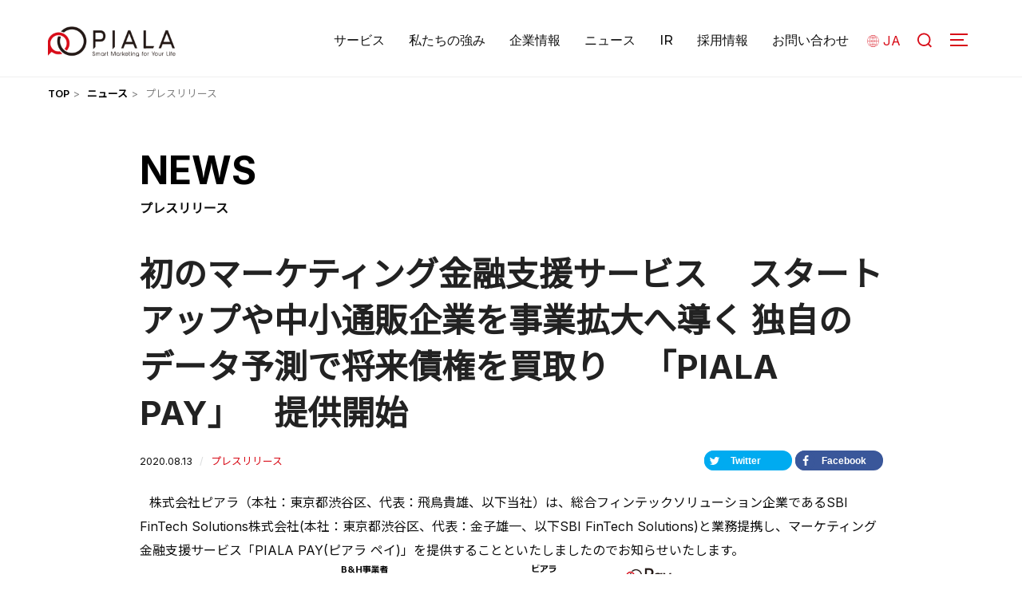

--- FILE ---
content_type: text/html; charset=UTF-8
request_url: https://www.piala.co.jp/news/20200813/3089
body_size: 16066
content:
<!DOCTYPE html>
<html lang="ja" class="no-js">
<head>
	<meta charset="UTF-8" />
	<meta name="viewport" content="width=device-width, initial-scale=1" />
	<script>(function(html){html.className = html.className.replace(/\bno-js\b/,'js')})(document.documentElement);</script>
<meta name='robots' content='index, follow, max-image-preview:large, max-snippet:-1, max-video-preview:-1' />
<!-- Grow Social by Mediavine v.1.19.2 https://marketplace.mediavine.com/grow-social-pro/ -->
<meta property="og:locale" content="ja" />
<meta property="og:type" content="article" />
<meta property="og:title" content="初のマーケティング金融支援サービス　 スタートアップや中小通販企業を事業拡大へ導く 独自のデータ予測で将来債権を買取り　「PIALA PAY」　提供開始" />
<meta property="og:description" content="⠀株式会社ピアラ（本社：東京都渋谷区、代表：飛鳥貴雄、以下当社）は、総" />
<meta property="og:url" content="https://www.piala.co.jp/news/20200813/3089" />
<meta property="og:site_name" content="マーケティングコミットカンパニー ピアラ【PIALA】" />
<meta property="og:updated_time" content="2020-08-13T15:00:17+00:00" />
<meta property="article:published_time" content="2020-08-13T15:00:17+00:00" />
<meta property="article:modified_time" content="2020-08-13T15:00:17+00:00" />
<meta name="twitter:card" content="summary_large_image" />
<meta name="twitter:title" content="初のマーケティング金融支援サービス　 スタートアップや中小通販企業を事業拡大へ導く 独自のデータ予測で将来債権を買取り　「PIALA PAY」　提供開始" />
<meta name="twitter:description" content="⠀株式会社ピアラ（本社：東京都渋谷区、代表：飛鳥貴雄、以下当社）は、総" />
<!-- Grow Social by Mediavine v.1.19.2 https://marketplace.mediavine.com/grow-social-pro/ -->

	<!-- This site is optimized with the Yoast SEO plugin v18.9 - https://yoast.com/wordpress/plugins/seo/ -->
	<title>初のマーケティング金融支援サービス　 スタートアップや中小通販企業を事業拡大へ導く 独自のデータ予測で将来債権を買取り　「PIALA PAY」　提供開始 | マーケティングコミットカンパニー ピアラ【PIALA】</title>
	<link rel="canonical" href="https://www.piala.co.jp/news/20200813/3089" />
	<script type="application/ld+json" class="yoast-schema-graph">{"@context":"https://schema.org","@graph":[{"@type":"WebSite","@id":"https://www.piala.co.jp/#website","url":"https://www.piala.co.jp/","name":"マーケティングコミットカンパニー ピアラ【PIALA】","description":"","potentialAction":[{"@type":"SearchAction","target":{"@type":"EntryPoint","urlTemplate":"https://www.piala.co.jp/?s={search_term_string}"},"query-input":"required name=search_term_string"}],"inLanguage":"ja"},{"@type":"WebPage","@id":"https://www.piala.co.jp/news/20200813/3089#webpage","url":"https://www.piala.co.jp/news/20200813/3089","name":"初のマーケティング金融支援サービス　 スタートアップや中小通販企業を事業拡大へ導く 独自のデータ予測で将来債権を買取り　「PIALA PAY」　提供開始 | マーケティングコミットカンパニー ピアラ【PIALA】","isPartOf":{"@id":"https://www.piala.co.jp/#website"},"datePublished":"2020-08-13T06:00:17+00:00","dateModified":"2020-08-13T06:00:17+00:00","breadcrumb":{"@id":"https://www.piala.co.jp/news/20200813/3089#breadcrumb"},"inLanguage":"ja","potentialAction":[{"@type":"ReadAction","target":["https://www.piala.co.jp/news/20200813/3089"]}]},{"@type":"BreadcrumbList","@id":"https://www.piala.co.jp/news/20200813/3089#breadcrumb","itemListElement":[{"@type":"ListItem","position":1,"name":"Home","item":"https://www.piala.co.jp/zh-tw/"},{"@type":"ListItem","position":2,"name":"初のマーケティング金融支援サービス　 スタートアップや中小通販企業を事業拡大へ導く 独自のデータ予測で将来債権を買取り　「PIALA PAY」　提供開始"}]}]}</script>
	<!-- / Yoast SEO plugin. -->


<link rel='dns-prefetch' href='//www.google.com' />
<link rel='dns-prefetch' href='//fonts.googleapis.com' />
<link rel='dns-prefetch' href='//s.w.org' />
<link rel="alternate" type="application/rss+xml" title="マーケティングコミットカンパニー ピアラ【PIALA】 &raquo; フィード" href="https://www.piala.co.jp/feed" />
<link rel="alternate" type="application/rss+xml" title="マーケティングコミットカンパニー ピアラ【PIALA】 &raquo; コメントフィード" href="https://www.piala.co.jp/comments/feed" />
		<script>
			window._wpemojiSettings = {"baseUrl":"https:\/\/s.w.org\/images\/core\/emoji\/13.1.0\/72x72\/","ext":".png","svgUrl":"https:\/\/s.w.org\/images\/core\/emoji\/13.1.0\/svg\/","svgExt":".svg","source":{"concatemoji":"https:\/\/www.piala.co.jp\/wp-includes\/js\/wp-emoji-release.min.js?ver=5.8.3"}};
			!function(e,a,t){var n,r,o,i=a.createElement("canvas"),p=i.getContext&&i.getContext("2d");function s(e,t){var a=String.fromCharCode;p.clearRect(0,0,i.width,i.height),p.fillText(a.apply(this,e),0,0);e=i.toDataURL();return p.clearRect(0,0,i.width,i.height),p.fillText(a.apply(this,t),0,0),e===i.toDataURL()}function c(e){var t=a.createElement("script");t.src=e,t.defer=t.type="text/javascript",a.getElementsByTagName("head")[0].appendChild(t)}for(o=Array("flag","emoji"),t.supports={everything:!0,everythingExceptFlag:!0},r=0;r<o.length;r++)t.supports[o[r]]=function(e){if(!p||!p.fillText)return!1;switch(p.textBaseline="top",p.font="600 32px Arial",e){case"flag":return s([127987,65039,8205,9895,65039],[127987,65039,8203,9895,65039])?!1:!s([55356,56826,55356,56819],[55356,56826,8203,55356,56819])&&!s([55356,57332,56128,56423,56128,56418,56128,56421,56128,56430,56128,56423,56128,56447],[55356,57332,8203,56128,56423,8203,56128,56418,8203,56128,56421,8203,56128,56430,8203,56128,56423,8203,56128,56447]);case"emoji":return!s([10084,65039,8205,55357,56613],[10084,65039,8203,55357,56613])}return!1}(o[r]),t.supports.everything=t.supports.everything&&t.supports[o[r]],"flag"!==o[r]&&(t.supports.everythingExceptFlag=t.supports.everythingExceptFlag&&t.supports[o[r]]);t.supports.everythingExceptFlag=t.supports.everythingExceptFlag&&!t.supports.flag,t.DOMReady=!1,t.readyCallback=function(){t.DOMReady=!0},t.supports.everything||(n=function(){t.readyCallback()},a.addEventListener?(a.addEventListener("DOMContentLoaded",n,!1),e.addEventListener("load",n,!1)):(e.attachEvent("onload",n),a.attachEvent("onreadystatechange",function(){"complete"===a.readyState&&t.readyCallback()})),(n=t.source||{}).concatemoji?c(n.concatemoji):n.wpemoji&&n.twemoji&&(c(n.twemoji),c(n.wpemoji)))}(window,document,window._wpemojiSettings);
		</script>
		<style>
img.wp-smiley,
img.emoji {
	display: inline !important;
	border: none !important;
	box-shadow: none !important;
	height: 1em !important;
	width: 1em !important;
	margin: 0 .07em !important;
	vertical-align: -0.1em !important;
	background: none !important;
	padding: 0 !important;
}
</style>
	<link rel='stylesheet' id='wp-block-library-css'  href='https://www.piala.co.jp/wp-includes/css/dist/block-library/style.min.css?ver=5.8.3' media='all' />
<style id='wp-block-library-theme-inline-css'>
#start-resizable-editor-section{display:none}.wp-block-audio figcaption{color:#555;font-size:13px;text-align:center}.is-dark-theme .wp-block-audio figcaption{color:hsla(0,0%,100%,.65)}.wp-block-code{font-family:Menlo,Consolas,monaco,monospace;color:#1e1e1e;padding:.8em 1em;border:1px solid #ddd;border-radius:4px}.wp-block-embed figcaption{color:#555;font-size:13px;text-align:center}.is-dark-theme .wp-block-embed figcaption{color:hsla(0,0%,100%,.65)}.blocks-gallery-caption{color:#555;font-size:13px;text-align:center}.is-dark-theme .blocks-gallery-caption{color:hsla(0,0%,100%,.65)}.wp-block-image figcaption{color:#555;font-size:13px;text-align:center}.is-dark-theme .wp-block-image figcaption{color:hsla(0,0%,100%,.65)}.wp-block-pullquote{border-top:4px solid;border-bottom:4px solid;margin-bottom:1.75em;color:currentColor}.wp-block-pullquote__citation,.wp-block-pullquote cite,.wp-block-pullquote footer{color:currentColor;text-transform:uppercase;font-size:.8125em;font-style:normal}.wp-block-quote{border-left:.25em solid;margin:0 0 1.75em;padding-left:1em}.wp-block-quote cite,.wp-block-quote footer{color:currentColor;font-size:.8125em;position:relative;font-style:normal}.wp-block-quote.has-text-align-right{border-left:none;border-right:.25em solid;padding-left:0;padding-right:1em}.wp-block-quote.has-text-align-center{border:none;padding-left:0}.wp-block-quote.is-large,.wp-block-quote.is-style-large{border:none}.wp-block-search .wp-block-search__label{font-weight:700}.wp-block-group.has-background{padding:1.25em 2.375em;margin-top:0;margin-bottom:0}.wp-block-separator{border:none;border-bottom:2px solid;margin-left:auto;margin-right:auto;opacity:.4}.wp-block-separator:not(.is-style-wide):not(.is-style-dots){width:100px}.wp-block-separator.has-background:not(.is-style-dots){border-bottom:none;height:1px}.wp-block-separator.has-background:not(.is-style-wide):not(.is-style-dots){height:2px}.wp-block-table thead{border-bottom:3px solid}.wp-block-table tfoot{border-top:3px solid}.wp-block-table td,.wp-block-table th{padding:.5em;border:1px solid;word-break:normal}.wp-block-table figcaption{color:#555;font-size:13px;text-align:center}.is-dark-theme .wp-block-table figcaption{color:hsla(0,0%,100%,.65)}.wp-block-video figcaption{color:#555;font-size:13px;text-align:center}.is-dark-theme .wp-block-video figcaption{color:hsla(0,0%,100%,.65)}.wp-block-template-part.has-background{padding:1.25em 2.375em;margin-top:0;margin-bottom:0}#end-resizable-editor-section{display:none}
</style>
<link rel='stylesheet' id='contact-form-7-css'  href='https://www.piala.co.jp/wp-content/plugins/contact-form-7/includes/css/styles.css?ver=5.5.6' media='all' />
<style id='contact-form-7-inline-css'>
.wpcf7 .wpcf7-recaptcha iframe {margin-bottom: 0;}.wpcf7 .wpcf7-recaptcha[data-align="center"] > div {margin: 0 auto;}.wpcf7 .wpcf7-recaptcha[data-align="right"] > div {margin: 0 0 0 auto;}
</style>
<link rel='stylesheet' id='cf7msm_styles-css'  href='https://www.piala.co.jp/wp-content/plugins/contact-form-7-multi-step-module/resources/cf7msm.css?ver=4.1.91' media='all' />
<link rel='stylesheet' id='dpsp-frontend-style-pro-css'  href='https://www.piala.co.jp/wp-content/plugins/social-pug/assets/dist/style-frontend-pro.1.19.2.css?ver=1.19.2' media='all' />
<link rel='stylesheet' id='wpm-main-css'  href='//www.piala.co.jp/wp-content/plugins/wp-multilang/assets/styles/main.min.css?ver=2.4.1' media='all' />
<link rel='stylesheet' id='inspiro-google-fonts-css'  href='//fonts.googleapis.com/css?family=Inter%3A400%2C700%2C%2C200%2C300%2C500%2C600%7CMontserrat%3A500%2C600%2C700&#038;display=swap&#038;ver=1.6.4' media='all' />
<link rel='stylesheet' id='inspiro-style-css'  href='https://www.piala.co.jp/wp-content/themes/piala-corp/assets/css/minified/style.min.css?ver=1.6.4' media='all' />
<style id='inspiro-style-inline-css'>
body, button, input, select, textarea {
font-family: 'Inter', sans-serif;
font-weight: 400;
}
@media screen and (min-width: 782px) {
body, button, input, select, textarea {
font-size: 16px;
line-height: 1.8;
} }
body:not(.wp-custom-logo) a.custom-logo-text {
font-family: 'Montserrat', sans-serif;
font-weight: 700;
text-transform: uppercase;
}
@media screen and (min-width: 782px) {
body:not(.wp-custom-logo) a.custom-logo-text {
font-size: 26px;
line-height: 1.8;
} }
h1, h2, h3, h4, h5, h6 {
font-weight: 700;
line-height: 1.4;
}
.site-title {
font-family: 'Inter', sans-serif;
font-weight: 700;
line-height: 1.25;
}
@media screen and (min-width: 782px) {
.site-title {
font-size: 80px;
} }
.site-description {
font-family: 'Inter', sans-serif;
line-height: 1.8;
}
@media screen and (min-width: 782px) {
.site-description {
font-size: 20px;
} }
.custom-header-button {
font-family: 'Inter', sans-serif;
line-height: 1.8;
}
@media screen and (min-width: 782px) {
.custom-header-button {
font-size: 16px;
} }
.navbar-nav a {
font-family: 'Montserrat', sans-serif;
font-weight: 500;
line-height: 1.8;
}
@media screen and (min-width: 782px) {
.navbar-nav a {
font-size: 16px;
} }
@media screen and (max-width: 64em) {
.navbar-nav li a {
font-family: 'Montserrat', sans-serif;
font-size: 16px;
font-weight: 600;
text-transform: uppercase;
line-height: 1.8;
} }

</style>
<link rel='stylesheet' id='theme-style-css'  href='https://www.piala.co.jp/wp-content/themes/piala-corp/style.css?ver=1.0.0' media='all' />
<link rel='stylesheet' id='custom-style-css'  href='https://www.piala.co.jp/wp-content/themes/piala-corp/assets/css/style-custom.css?ver=1.0.0' media='all' />
<link rel='stylesheet' id='header-style-css'  href='https://www.piala.co.jp/wp-content/themes/piala-corp/assets/css/header.css?ver=1.0.0' media='all' />
<link rel='stylesheet' id='footer-style-css'  href='https://www.piala.co.jp/wp-content/themes/piala-corp/assets/css/footer.css?ver=1.0.0' media='all' />
<link rel='stylesheet' id='slick-style-css'  href='https://www.piala.co.jp/wp-content/themes/piala-corp/assets/slick/slick.css?ver=1.0.0' media='all' />
<link rel='stylesheet' id='slick-theme-style-css'  href='https://www.piala.co.jp/wp-content/themes/piala-corp/assets/slick/slick-theme.css?ver=1.0.0' media='all' />
<link rel='stylesheet' id='fancybox-css'  href='https://www.piala.co.jp/wp-content/plugins/easy-fancybox/css/jquery.fancybox.min.css?ver=1.3.24' media='screen' />
<!--n2css--><script src='https://www.piala.co.jp/wp-includes/js/jquery/jquery.min.js?ver=3.6.0' id='jquery-core-js'></script>
<script src='https://www.piala.co.jp/wp-includes/js/jquery/jquery-migrate.min.js?ver=3.3.2' id='jquery-migrate-js'></script>
<script src='https://www.piala.co.jp/wp-content/themes/piala-corp/assets/slick/slick.min.js?ver=1.0.0' id='slick-js-js'></script>
<script src='https://www.piala.co.jp/wp-content/themes/piala-corp/assets/js/script.js?ver=1.0.0' id='custom-js-js'></script>
<script id='custom-script-js-extra'>
var ajax_object = {"ajax_url":"https:\/\/www.piala.co.jp\/wp-admin\/admin-ajax.php"};
</script>
<script src='https://www.piala.co.jp/wp-content/themes/piala-corp/assets/js/news.js?ver=5.8.3' id='custom-script-js'></script>
<link rel="https://api.w.org/" href="https://www.piala.co.jp/wp-json/" /><link rel="alternate" type="application/json" href="https://www.piala.co.jp/wp-json/wp/v2/article/3089" /><link rel="EditURI" type="application/rsd+xml" title="RSD" href="https://www.piala.co.jp/xmlrpc.php?rsd" />
<link rel="wlwmanifest" type="application/wlwmanifest+xml" href="https://www.piala.co.jp/wp-includes/wlwmanifest.xml" /> 
<meta name="generator" content="WordPress 5.8.3" />
<link rel='shortlink' href='https://www.piala.co.jp/?p=3089' />
<link rel="alternate" type="application/json+oembed" href="https://www.piala.co.jp/wp-json/oembed/1.0/embed?url=https%3A%2F%2Fwww.piala.co.jp%2Fnews%2F20200813%2F3089" />
<link rel="alternate" type="text/xml+oembed" href="https://www.piala.co.jp/wp-json/oembed/1.0/embed?url=https%3A%2F%2Fwww.piala.co.jp%2Fnews%2F20200813%2F3089&#038;format=xml" />
<meta name="generator" content="Site Kit by Google 1.84.0" /><style type="text/css" data-source="Grow Social by Mediavine">
				@media screen and ( max-width : 1px ) {
					.dpsp-content-wrapper.dpsp-hide-on-mobile,
					.dpsp-share-text.dpsp-hide-on-mobile,
					.dpsp-content-wrapper .dpsp-network-label {
						display: none;
					}
					.dpsp-has-spacing .dpsp-networks-btns-wrapper li {
						margin:0 2% 10px 0;
					}
					.dpsp-network-btn.dpsp-has-label:not(.dpsp-has-count) {
						max-height: 40px;
						padding: 0;
						justify-content: center;
					}
					.dpsp-content-wrapper.dpsp-size-small .dpsp-network-btn.dpsp-has-label:not(.dpsp-has-count){
						max-height: 32px;
					}
					.dpsp-content-wrapper.dpsp-size-large .dpsp-network-btn.dpsp-has-label:not(.dpsp-has-count){
						max-height: 46px;
					}
				}
			</style><link rel="alternate" hreflang="x-default" href="https://www.piala.co.jp/news/20200813/3089"/>
<link rel="alternate" hreflang="ja-jp" href="https://www.piala.co.jp/news/20200813/3089"/>
<link rel="alternate" hreflang="en-us" href="https://www.piala.co.jp/en/news/20200813/3089"/>
<link rel="alternate" hreflang="zh-cn" href="https://www.piala.co.jp/zh-cn/news/20200813/3089"/>
<link rel="alternate" hreflang="zh-tw" href="https://www.piala.co.jp/zh-tw/news/20200813/3089"/>
		<style id="inspiro-custom-header-styles" type="text/css">
					.site-title,
			.site-description {
				position: absolute;
				clip: rect(1px, 1px, 1px, 1px);
			}
			
					.custom-header-button {
				color: #ffffff;
				border-color: #ffffff;
			}
		
					.custom-header-button:hover {
				color: #ffffff;
			}
		
					.custom-header-button:hover {
				background-color: #0bb4aa;
				border-color: #0bb4aa;
			}
				</style>
		<link rel="icon" href="https://www.piala.co.jp/wp-content/uploads/2022/03/favicon.ico" sizes="32x32" />
<link rel="icon" href="https://www.piala.co.jp/wp-content/uploads/2022/03/favicon.ico" sizes="192x192" />
<link rel="apple-touch-icon" href="https://www.piala.co.jp/wp-content/uploads/2022/03/favicon.ico" />
<meta name="msapplication-TileImage" content="https://www.piala.co.jp/wp-content/uploads/2022/03/favicon.ico" />


	<!-- Global site tag (gtag.js) - Google Analytics -->
	<script async src="https://www.googletagmanager.com/gtag/js?id=UA-224691381-1"></script>
	<script>
	window.dataLayer = window.dataLayer || [];
	function gtag(){dataLayer.push(arguments);}
	gtag('js', new Date());

	gtag('config', 'UA-224691381-1');
	</script>
    
    <!-- Google Tag Manager -->
    <script>(function(w,d,s,l,i){w[l]=w[l]||[];w[l].push({'gtm.start':
    new Date().getTime(),event:'gtm.js'});var f=d.getElementsByTagName(s)[0],
    j=d.createElement(s),dl=l!='dataLayer'?'&l='+l:'';j.async=true;j.src=
    'https://www.googletagmanager.com/gtm.js?id='+i+dl;f.parentNode.insertBefore(j,f);
    })(window,document,'script','dataLayer','GTM-MK7BWZ9');</script>
    <!-- End Google Tag Manager -->

        
</head>

<body class="article-template-default single single-article postid-3089 wp-custom-logo wp-embed-responsive language-ja has-sidebar inspiro--with-page-nav page-layout-full-width post-display-content-excerpt title-tagline-hidden colors-light">
<!-- Google Tag Manager (noscript) -->
<noscript><iframe src="https://www.googletagmanager.com/ns.html?id=GTM-MK7BWZ9"
height="0" width="0" style="display:none;visibility:hidden"></iframe></noscript>
<!-- End Google Tag Manager (noscript) -->
    

<aside id="side-nav" class="side-nav" tabindex="-1">
	<!--div class="left-side-nav"></div>-->
	<div class="side-nav__scrollable-container">
		<div class="side-nav__wrap">
			<div class="side-nav-group">
									<ul class="wpm-language-switcher switcher-dropdown">
	<li class="item-language-main item-language-ja">
				<span>
																<span>JA</span>
									</span>
		<ul class="language-dropdown">
							<li class="item-language-ja active">
					<a href="https://www.piala.co.jp/news/20200813/3089" data-lang="ja">
																			<span>日本語</span>
											</a>
				</li>
							<li class="item-language-en">
					<a href="https://www.piala.co.jp/en/news/20200813/3089" data-lang="en">
																			<span>English</span>
											</a>
				</li>
							<li class="item-language-zh-cn">
					<a href="https://www.piala.co.jp/zh-cn/news/20200813/3089" data-lang="zh-cn">
																			<span>简体字</span>
											</a>
				</li>
							<li class="item-language-zh-tw">
					<a href="https://www.piala.co.jp/zh-tw/news/20200813/3089" data-lang="zh-tw">
																			<span>繁體中文</span>
											</a>
				</li>
					</ul>
	</li>
</ul>
				
				<div id="side-sb-search" class="sb-search">
										<button class="sb-search-button-open" aria-expanded="false">
						<span class="sb-icon-search">
							<svg class="svg-icon svg-icon-search" aria-hidden="true" role="img" focusable="false" xmlns="http://www.w3.org/2000/svg" width="23" height="23" viewBox="0 0 23 23"><path d="M38.710696,48.0601792 L43,52.3494831 L41.3494831,54 L37.0601792,49.710696 C35.2632422,51.1481185 32.9839107,52.0076499 30.5038249,52.0076499 C24.7027226,52.0076499 20,47.3049272 20,41.5038249 C20,35.7027226 24.7027226,31 30.5038249,31 C36.3049272,31 41.0076499,35.7027226 41.0076499,41.5038249 C41.0076499,43.9839107 40.1481185,46.2632422 38.710696,48.0601792 Z M36.3875844,47.1716785 C37.8030221,45.7026647 38.6734666,43.7048964 38.6734666,41.5038249 C38.6734666,36.9918565 35.0157934,33.3341833 30.5038249,33.3341833 C25.9918565,33.3341833 22.3341833,36.9918565 22.3341833,41.5038249 C22.3341833,46.0157934 25.9918565,49.6734666 30.5038249,49.6734666 C32.7048964,49.6734666 34.7026647,48.8030221 36.1716785,47.3875844 C36.2023931,47.347638 36.2360451,47.3092237 36.2726343,47.2726343 C36.3092237,47.2360451 36.347638,47.2023931 36.3875844,47.1716785 Z" transform="translate(-20 -31)" /></svg>						</span>
					</button>
				</div>

				<div class="side-nav__close-button">
					<button type="button" class="navbar-toggle">
						<span class="screen-reader-text">Toggle navigation</span>
						<span class="icon-bar"></span>
						<span class="icon-bar"></span>
						<span class="icon-bar"></span>
					</button>
				</div>
			</div>
							<nav class="mobile-menu-wrapper" aria-label="Mobile Menu" role="navigation">
					<ul id="menu-menu" class="nav navbar-nav"><li id="menu-item-37" class="menu-service menu-item menu-item-type-post_type menu-item-object-page menu-item-has-children menu-item-37"><a href="https://www.piala.co.jp/service">サービス<svg class="svg-icon svg-icon-angle-down" aria-hidden="true" role="img" focusable="false" xmlns="http://www.w3.org/2000/svg" width="21" height="32" viewBox="0 0 21 32"><path d="M19.196 13.143q0 0.232-0.179 0.411l-8.321 8.321q-0.179 0.179-0.411 0.179t-0.411-0.179l-8.321-8.321q-0.179-0.179-0.179-0.411t0.179-0.411l0.893-0.893q0.179-0.179 0.411-0.179t0.411 0.179l7.018 7.018 7.018-7.018q0.179-0.179 0.411-0.179t0.411 0.179l0.893 0.893q0.179 0.179 0.179 0.411z"></path></svg></a>
<ul class="sub-menu">
	<li id="menu-item-870" class="menu-item menu-item-type-post_type menu-item-object-page menu-item-870"><a href="https://www.piala.co.jp/service/e-commerce-dx">通販DXサービス</a></li>
	<li id="menu-item-869" class="menu-item menu-item-type-post_type menu-item-object-page menu-item-869"><a href="https://www.piala.co.jp/service/entertainment">エンタメ</a></li>
</ul>
</li>
<li id="menu-item-54" class="menu-strength menu-item menu-item-type-post_type menu-item-object-page menu-item-54"><a href="https://www.piala.co.jp/strength">私たちの強み</a></li>
<li id="menu-item-32" class="menu-about-us menu-item menu-item-type-post_type menu-item-object-page menu-item-has-children menu-item-32"><a href="https://www.piala.co.jp/aboutus">企業情報<svg class="svg-icon svg-icon-angle-down" aria-hidden="true" role="img" focusable="false" xmlns="http://www.w3.org/2000/svg" width="21" height="32" viewBox="0 0 21 32"><path d="M19.196 13.143q0 0.232-0.179 0.411l-8.321 8.321q-0.179 0.179-0.411 0.179t-0.411-0.179l-8.321-8.321q-0.179-0.179-0.179-0.411t0.179-0.411l0.893-0.893q0.179-0.179 0.411-0.179t0.411 0.179l7.018 7.018 7.018-7.018q0.179-0.179 0.411-0.179t0.411 0.179l0.893 0.893q0.179 0.179 0.179 0.411z"></path></svg></a>
<ul class="sub-menu">
	<li id="menu-item-776" class="menu-item menu-item-type-post_type menu-item-object-page menu-item-776"><a href="https://www.piala.co.jp/aboutus/message">トップメッセージ</a></li>
	<li id="menu-item-839" class="menu-item menu-item-type-post_type menu-item-object-page menu-item-839"><a href="https://www.piala.co.jp/aboutus/philosophy">経営理念</a></li>
	<li id="menu-item-795" class="menu-item menu-item-type-post_type menu-item-object-page menu-item-795"><a href="https://www.piala.co.jp/aboutus/profile">会社概要</a></li>
	<li id="menu-item-881" class="menu-item menu-item-type-post_type menu-item-object-page menu-item-881"><a href="https://www.piala.co.jp/aboutus/history">沿革</a></li>
	<li id="menu-item-749" class="menu-item menu-item-type-post_type menu-item-object-page menu-item-749"><a href="https://www.piala.co.jp/aboutus/global">グローバルネットワーク</a></li>
</ul>
</li>
<li id="menu-item-53" class="menu-news menu-item menu-item-type-post_type menu-item-object-page menu-item-has-children menu-item-53"><a href="https://www.piala.co.jp/news">ニュース<svg class="svg-icon svg-icon-angle-down" aria-hidden="true" role="img" focusable="false" xmlns="http://www.w3.org/2000/svg" width="21" height="32" viewBox="0 0 21 32"><path d="M19.196 13.143q0 0.232-0.179 0.411l-8.321 8.321q-0.179 0.179-0.411 0.179t-0.411-0.179l-8.321-8.321q-0.179-0.179-0.179-0.411t0.179-0.411l0.893-0.893q0.179-0.179 0.411-0.179t0.411 0.179l7.018 7.018 7.018-7.018q0.179-0.179 0.411-0.179t0.411 0.179l0.893 0.893q0.179 0.179 0.179 0.411z"></path></svg></a>
<ul class="sub-menu">
	<li id="menu-item-1179" class="menu-item menu-item-type-custom menu-item-object-custom menu-item-1179"><a href="/news#">ALL</a></li>
	<li id="menu-item-1156" class="menu-item menu-item-type-custom menu-item-object-custom menu-item-1156"><a href="/news#notice">お知らせ</a></li>
	<li id="menu-item-1157" class="menu-item menu-item-type-custom menu-item-object-custom menu-item-1157"><a href="/news#press-release">プレスリリース</a></li>
	<li id="menu-item-1158" class="menu-item menu-item-type-custom menu-item-object-custom menu-item-1158"><a href="/news#media">メディア</a></li>
	<li id="menu-item-1159" class="menu-item menu-item-type-custom menu-item-object-custom menu-item-1159"><a href="/news#seminar">セミナー情報</a></li>
</ul>
</li>
<li id="menu-item-55" class="menu-ir menu-item menu-item-type-post_type menu-item-object-page menu-item-has-children menu-item-55"><a href="https://www.piala.co.jp/ir">IR<svg class="svg-icon svg-icon-angle-down" aria-hidden="true" role="img" focusable="false" xmlns="http://www.w3.org/2000/svg" width="21" height="32" viewBox="0 0 21 32"><path d="M19.196 13.143q0 0.232-0.179 0.411l-8.321 8.321q-0.179 0.179-0.411 0.179t-0.411-0.179l-8.321-8.321q-0.179-0.179-0.179-0.411t0.179-0.411l0.893-0.893q0.179-0.179 0.411-0.179t0.411 0.179l7.018 7.018 7.018-7.018q0.179-0.179 0.411-0.179t0.411 0.179l0.893 0.893q0.179 0.179 0.179 0.411z"></path></svg></a>
<ul class="sub-menu">
	<li id="menu-item-1232" class="menu-item menu-item-type-post_type menu-item-object-page menu-item-1232"><a href="https://www.piala.co.jp/ir/news">IR NEWS</a></li>
	<li id="menu-item-1234" class="menu-item menu-item-type-post_type menu-item-object-page menu-item-1234"><a href="https://www.piala.co.jp/ir/management/message">経営情報</a></li>
	<li id="menu-item-1235" class="menu-item menu-item-type-post_type menu-item-object-page menu-item-1235"><a href="https://www.piala.co.jp/ir/library/result">IRライブラリ</a></li>
	<li id="menu-item-1236" class="menu-item menu-item-type-post_type menu-item-object-page menu-item-1236"><a href="https://www.piala.co.jp/ir/highlight">財務ハイライト</a></li>
	<li id="menu-item-1237" class="menu-item menu-item-type-post_type menu-item-object-page menu-item-1237"><a href="https://www.piala.co.jp/ir/stock/overview">株式について</a></li>
	<li id="menu-item-1238" class="menu-item menu-item-type-post_type menu-item-object-page menu-item-1238"><a href="https://www.piala.co.jp/ir/calendar">IRカレンダー</a></li>
	<li id="menu-item-1242" class="menu-item menu-item-type-post_type menu-item-object-page menu-item-1242"><a href="https://www.piala.co.jp/ir/contact">IRに関するお問い合わせ</a></li>
</ul>
</li>
<li id="menu-item-1089" class="menu-recruit menu-item menu-item-type-custom menu-item-object-custom menu-item-1089"><a target="_blank" rel="noopener" href="https://recruit.piala.co.jp/">採用情報</a></li>
<li id="menu-item-2526" class="menu-contact menu-item menu-item-type-post_type menu-item-object-page menu-item-2526"><a href="https://www.piala.co.jp/contact">お問い合わせ</a></li>
</ul>				</nav>
						<div id="block-9" class="widget widget_block"><div class="side-menu">

    <div class="menu-menu-container"><ul id="menu-menu-1" class="side-menu-list"><li class="menu-service menu-item menu-item-type-post_type menu-item-object-page menu-item-has-children menu-item-37"><a href="https://www.piala.co.jp/service">サービス</a>
<ul class="sub-menu">
	<li class="menu-item menu-item-type-post_type menu-item-object-page menu-item-870"><a href="https://www.piala.co.jp/service/e-commerce-dx">通販DXサービス</a></li>
	<li class="menu-item menu-item-type-post_type menu-item-object-page menu-item-869"><a href="https://www.piala.co.jp/service/entertainment">エンタメ</a></li>
</ul>
</li>
<li class="menu-strength menu-item menu-item-type-post_type menu-item-object-page menu-item-54"><a href="https://www.piala.co.jp/strength">私たちの強み</a></li>
<li class="menu-about-us menu-item menu-item-type-post_type menu-item-object-page menu-item-has-children menu-item-32"><a href="https://www.piala.co.jp/aboutus">企業情報</a>
<ul class="sub-menu">
	<li class="menu-item menu-item-type-post_type menu-item-object-page menu-item-776"><a href="https://www.piala.co.jp/aboutus/message">トップメッセージ</a></li>
	<li class="menu-item menu-item-type-post_type menu-item-object-page menu-item-839"><a href="https://www.piala.co.jp/aboutus/philosophy">経営理念</a></li>
	<li class="menu-item menu-item-type-post_type menu-item-object-page menu-item-795"><a href="https://www.piala.co.jp/aboutus/profile">会社概要</a></li>
	<li class="menu-item menu-item-type-post_type menu-item-object-page menu-item-881"><a href="https://www.piala.co.jp/aboutus/history">沿革</a></li>
	<li class="menu-item menu-item-type-post_type menu-item-object-page menu-item-749"><a href="https://www.piala.co.jp/aboutus/global">グローバルネットワーク</a></li>
</ul>
</li>
<li class="menu-news menu-item menu-item-type-post_type menu-item-object-page menu-item-has-children menu-item-53"><a href="https://www.piala.co.jp/news">ニュース</a>
<ul class="sub-menu">
	<li class="menu-item menu-item-type-custom menu-item-object-custom menu-item-1179"><a href="/news#">ALL</a></li>
	<li class="menu-item menu-item-type-custom menu-item-object-custom menu-item-1156"><a href="/news#notice">お知らせ</a></li>
	<li class="menu-item menu-item-type-custom menu-item-object-custom menu-item-1157"><a href="/news#press-release">プレスリリース</a></li>
	<li class="menu-item menu-item-type-custom menu-item-object-custom menu-item-1158"><a href="/news#media">メディア</a></li>
	<li class="menu-item menu-item-type-custom menu-item-object-custom menu-item-1159"><a href="/news#seminar">セミナー情報</a></li>
</ul>
</li>
<li class="menu-ir menu-item menu-item-type-post_type menu-item-object-page menu-item-has-children menu-item-55"><a href="https://www.piala.co.jp/ir">IR</a>
<ul class="sub-menu">
	<li class="menu-item menu-item-type-post_type menu-item-object-page menu-item-1232"><a href="https://www.piala.co.jp/ir/news">IR NEWS</a></li>
	<li class="menu-item menu-item-type-post_type menu-item-object-page menu-item-1234"><a href="https://www.piala.co.jp/ir/management/message">経営情報</a></li>
	<li class="menu-item menu-item-type-post_type menu-item-object-page menu-item-1235"><a href="https://www.piala.co.jp/ir/library/result">IRライブラリ</a></li>
	<li class="menu-item menu-item-type-post_type menu-item-object-page menu-item-1236"><a href="https://www.piala.co.jp/ir/highlight">財務ハイライト</a></li>
	<li class="menu-item menu-item-type-post_type menu-item-object-page menu-item-1237"><a href="https://www.piala.co.jp/ir/stock/overview">株式について</a></li>
	<li class="menu-item menu-item-type-post_type menu-item-object-page menu-item-1238"><a href="https://www.piala.co.jp/ir/calendar">IRカレンダー</a></li>
	<li class="menu-item menu-item-type-post_type menu-item-object-page menu-item-1242"><a href="https://www.piala.co.jp/ir/contact">IRに関するお問い合わせ</a></li>
</ul>
</li>
<li class="menu-recruit menu-item menu-item-type-custom menu-item-object-custom menu-item-1089"><a target="_blank" rel="noopener" href="https://recruit.piala.co.jp/">採用情報</a></li>
<li class="menu-contact menu-item menu-item-type-post_type menu-item-object-page menu-item-2526"><a href="https://www.piala.co.jp/contact">お問い合わせ</a></li>
<li><ul id="menu-footer-3" class="side-menu-list-sub"><li id="menu-item-823" class="menu-item menu-item-type-custom menu-item-object-custom menu-item-823"><a target="_blank" rel="noopener" href="https://www.facebook.com/piala.co.jp/">Facebook</a></li>
</ul><ul id="menu-footer-privacy" class="side-menu-list-sub"><li id="menu-item-19972" class="menu-item menu-item-type-post_type menu-item-object-page menu-item-19972"><a href="https://www.piala.co.jp/ad-quality">広告品質への取り組み</a></li>
<li id="menu-item-824" class="menu-item menu-item-type-post_type menu-item-object-page menu-item-824"><a href="https://www.piala.co.jp/privacy">プライバシーポリシー</a></li>
</ul></li></ul></div></div>
    <p></p>
<div class="clear"></div></div>		</div>
	</div>
</aside>
<div class="side-nav-overlay"></div>

<div id="page" class="site">
	<a class="skip-link screen-reader-text" href="#content">Skip to content</a>

	<header id="masthead" class="site-header" role="banner">
		<div id="site-navigation" class="navbar">
    	<div class="header-inner inner-wrap">

		<div class="header-logo-wrapper">
			<a href="https://www.piala.co.jp/" class="custom-logo-link" rel="home"><img width="240" height="58" src="https://www.piala.co.jp/wp-content/uploads/2022/03/logo-white.png" class="custom-logo" alt="マーケティングコミットカンパニー ピアラ【PIALA】" sizes="100vw" /></a>		</div>

		<div class="header-navigation-wrapper">
							<nav class="primary-menu-wrapper navbar-collapse collapse" aria-label="Top Horizontal Menu" role="navigation">
					<ul id="menu-menu-2" class="nav navbar-nav dropdown sf-menu"><li class="menu-service menu-item menu-item-type-post_type menu-item-object-page menu-item-has-children menu-item-37"><a href="https://www.piala.co.jp/service">サービス<svg class="svg-icon svg-icon-angle-down" aria-hidden="true" role="img" focusable="false" xmlns="http://www.w3.org/2000/svg" width="21" height="32" viewBox="0 0 21 32"><path d="M19.196 13.143q0 0.232-0.179 0.411l-8.321 8.321q-0.179 0.179-0.411 0.179t-0.411-0.179l-8.321-8.321q-0.179-0.179-0.179-0.411t0.179-0.411l0.893-0.893q0.179-0.179 0.411-0.179t0.411 0.179l7.018 7.018 7.018-7.018q0.179-0.179 0.411-0.179t0.411 0.179l0.893 0.893q0.179 0.179 0.179 0.411z"></path></svg></a>
<ul class="sub-menu">
	<li class="menu-item menu-item-type-post_type menu-item-object-page menu-item-870"><a href="https://www.piala.co.jp/service/e-commerce-dx">通販DXサービス</a></li>
	<li class="menu-item menu-item-type-post_type menu-item-object-page menu-item-869"><a href="https://www.piala.co.jp/service/entertainment">エンタメ</a></li>
</ul>
</li>
<li class="menu-strength menu-item menu-item-type-post_type menu-item-object-page menu-item-54"><a href="https://www.piala.co.jp/strength">私たちの強み</a></li>
<li class="menu-about-us menu-item menu-item-type-post_type menu-item-object-page menu-item-has-children menu-item-32"><a href="https://www.piala.co.jp/aboutus">企業情報<svg class="svg-icon svg-icon-angle-down" aria-hidden="true" role="img" focusable="false" xmlns="http://www.w3.org/2000/svg" width="21" height="32" viewBox="0 0 21 32"><path d="M19.196 13.143q0 0.232-0.179 0.411l-8.321 8.321q-0.179 0.179-0.411 0.179t-0.411-0.179l-8.321-8.321q-0.179-0.179-0.179-0.411t0.179-0.411l0.893-0.893q0.179-0.179 0.411-0.179t0.411 0.179l7.018 7.018 7.018-7.018q0.179-0.179 0.411-0.179t0.411 0.179l0.893 0.893q0.179 0.179 0.179 0.411z"></path></svg></a>
<ul class="sub-menu">
	<li class="menu-item menu-item-type-post_type menu-item-object-page menu-item-776"><a href="https://www.piala.co.jp/aboutus/message">トップメッセージ</a></li>
	<li class="menu-item menu-item-type-post_type menu-item-object-page menu-item-839"><a href="https://www.piala.co.jp/aboutus/philosophy">経営理念</a></li>
	<li class="menu-item menu-item-type-post_type menu-item-object-page menu-item-795"><a href="https://www.piala.co.jp/aboutus/profile">会社概要</a></li>
	<li class="menu-item menu-item-type-post_type menu-item-object-page menu-item-881"><a href="https://www.piala.co.jp/aboutus/history">沿革</a></li>
	<li class="menu-item menu-item-type-post_type menu-item-object-page menu-item-749"><a href="https://www.piala.co.jp/aboutus/global">グローバルネットワーク</a></li>
</ul>
</li>
<li class="menu-news menu-item menu-item-type-post_type menu-item-object-page menu-item-has-children menu-item-53"><a href="https://www.piala.co.jp/news">ニュース<svg class="svg-icon svg-icon-angle-down" aria-hidden="true" role="img" focusable="false" xmlns="http://www.w3.org/2000/svg" width="21" height="32" viewBox="0 0 21 32"><path d="M19.196 13.143q0 0.232-0.179 0.411l-8.321 8.321q-0.179 0.179-0.411 0.179t-0.411-0.179l-8.321-8.321q-0.179-0.179-0.179-0.411t0.179-0.411l0.893-0.893q0.179-0.179 0.411-0.179t0.411 0.179l7.018 7.018 7.018-7.018q0.179-0.179 0.411-0.179t0.411 0.179l0.893 0.893q0.179 0.179 0.179 0.411z"></path></svg></a>
<ul class="sub-menu">
	<li class="menu-item menu-item-type-custom menu-item-object-custom menu-item-1179"><a href="/news#">ALL</a></li>
	<li class="menu-item menu-item-type-custom menu-item-object-custom menu-item-1156"><a href="/news#notice">お知らせ</a></li>
	<li class="menu-item menu-item-type-custom menu-item-object-custom menu-item-1157"><a href="/news#press-release">プレスリリース</a></li>
	<li class="menu-item menu-item-type-custom menu-item-object-custom menu-item-1158"><a href="/news#media">メディア</a></li>
	<li class="menu-item menu-item-type-custom menu-item-object-custom menu-item-1159"><a href="/news#seminar">セミナー情報</a></li>
</ul>
</li>
<li class="menu-ir menu-item menu-item-type-post_type menu-item-object-page menu-item-has-children menu-item-55"><a href="https://www.piala.co.jp/ir">IR<svg class="svg-icon svg-icon-angle-down" aria-hidden="true" role="img" focusable="false" xmlns="http://www.w3.org/2000/svg" width="21" height="32" viewBox="0 0 21 32"><path d="M19.196 13.143q0 0.232-0.179 0.411l-8.321 8.321q-0.179 0.179-0.411 0.179t-0.411-0.179l-8.321-8.321q-0.179-0.179-0.179-0.411t0.179-0.411l0.893-0.893q0.179-0.179 0.411-0.179t0.411 0.179l7.018 7.018 7.018-7.018q0.179-0.179 0.411-0.179t0.411 0.179l0.893 0.893q0.179 0.179 0.179 0.411z"></path></svg></a>
<ul class="sub-menu">
	<li class="menu-item menu-item-type-post_type menu-item-object-page menu-item-1232"><a href="https://www.piala.co.jp/ir/news">IR NEWS</a></li>
	<li class="menu-item menu-item-type-post_type menu-item-object-page menu-item-1234"><a href="https://www.piala.co.jp/ir/management/message">経営情報</a></li>
	<li class="menu-item menu-item-type-post_type menu-item-object-page menu-item-1235"><a href="https://www.piala.co.jp/ir/library/result">IRライブラリ</a></li>
	<li class="menu-item menu-item-type-post_type menu-item-object-page menu-item-1236"><a href="https://www.piala.co.jp/ir/highlight">財務ハイライト</a></li>
	<li class="menu-item menu-item-type-post_type menu-item-object-page menu-item-1237"><a href="https://www.piala.co.jp/ir/stock/overview">株式について</a></li>
	<li class="menu-item menu-item-type-post_type menu-item-object-page menu-item-1238"><a href="https://www.piala.co.jp/ir/calendar">IRカレンダー</a></li>
	<li class="menu-item menu-item-type-post_type menu-item-object-page menu-item-1242"><a href="https://www.piala.co.jp/ir/contact">IRに関するお問い合わせ</a></li>
</ul>
</li>
<li class="menu-recruit menu-item menu-item-type-custom menu-item-object-custom menu-item-1089"><a target="_blank" rel="noopener" href="https://recruit.piala.co.jp/">採用情報</a></li>
<li class="menu-contact menu-item menu-item-type-post_type menu-item-object-page menu-item-2526"><a href="https://www.piala.co.jp/contact">お問い合わせ</a></li>
</ul>				</nav>
			
							<ul class="wpm-language-switcher switcher-dropdown">
	<li class="item-language-main item-language-ja">
				<span>
																<span>JA</span>
									</span>
		<ul class="language-dropdown">
							<li class="item-language-ja active">
					<a href="https://www.piala.co.jp/news/20200813/3089" data-lang="ja">
																			<span>日本語</span>
											</a>
				</li>
							<li class="item-language-en">
					<a href="https://www.piala.co.jp/en/news/20200813/3089" data-lang="en">
																			<span>English</span>
											</a>
				</li>
							<li class="item-language-zh-cn">
					<a href="https://www.piala.co.jp/zh-cn/news/20200813/3089" data-lang="zh-cn">
																			<span>简体字</span>
											</a>
				</li>
							<li class="item-language-zh-tw">
					<a href="https://www.piala.co.jp/zh-tw/news/20200813/3089" data-lang="zh-tw">
																			<span>繁體中文</span>
											</a>
				</li>
					</ul>
	</li>
</ul>
			
			
			<div id="sb-search-new" class="sb-search" style="display: block;">
				<button class="sb-search-button-open" aria-expanded="false">
	<span class="sb-icon-search">
		<svg class="svg-icon svg-icon-search" aria-hidden="true" role="img" focusable="false" xmlns="http://www.w3.org/2000/svg" width="23" height="23" viewBox="0 0 23 23"><path d="M38.710696,48.0601792 L43,52.3494831 L41.3494831,54 L37.0601792,49.710696 C35.2632422,51.1481185 32.9839107,52.0076499 30.5038249,52.0076499 C24.7027226,52.0076499 20,47.3049272 20,41.5038249 C20,35.7027226 24.7027226,31 30.5038249,31 C36.3049272,31 41.0076499,35.7027226 41.0076499,41.5038249 C41.0076499,43.9839107 40.1481185,46.2632422 38.710696,48.0601792 Z M36.3875844,47.1716785 C37.8030221,45.7026647 38.6734666,43.7048964 38.6734666,41.5038249 C38.6734666,36.9918565 35.0157934,33.3341833 30.5038249,33.3341833 C25.9918565,33.3341833 22.3341833,36.9918565 22.3341833,41.5038249 C22.3341833,46.0157934 25.9918565,49.6734666 30.5038249,49.6734666 C32.7048964,49.6734666 34.7026647,48.8030221 36.1716785,47.3875844 C36.2023931,47.347638 36.2360451,47.3092237 36.2726343,47.2726343 C36.3092237,47.2360451 36.347638,47.2023931 36.3875844,47.1716785 Z" transform="translate(-20 -31)" /></svg>	</span>
</button>
<div class="search-box">
	<form method="get" id="searchform" action="https://www.piala.co.jp/">
		<label for="search-form-input">
			<span class="screen-reader-text">Search for:</span>
			<span class="sb-icon-search-input">
				<span><svg class="svg-icon svg-icon-search" aria-hidden="true" role="img" focusable="false" xmlns="http://www.w3.org/2000/svg" width="23" height="23" viewBox="0 0 23 23"><path d="M38.710696,48.0601792 L43,52.3494831 L41.3494831,54 L37.0601792,49.710696 C35.2632422,51.1481185 32.9839107,52.0076499 30.5038249,52.0076499 C24.7027226,52.0076499 20,47.3049272 20,41.5038249 C20,35.7027226 24.7027226,31 30.5038249,31 C36.3049272,31 41.0076499,35.7027226 41.0076499,41.5038249 C41.0076499,43.9839107 40.1481185,46.2632422 38.710696,48.0601792 Z M36.3875844,47.1716785 C37.8030221,45.7026647 38.6734666,43.7048964 38.6734666,41.5038249 C38.6734666,36.9918565 35.0157934,33.3341833 30.5038249,33.3341833 C25.9918565,33.3341833 22.3341833,36.9918565 22.3341833,41.5038249 C22.3341833,46.0157934 25.9918565,49.6734666 30.5038249,49.6734666 C32.7048964,49.6734666 34.7026647,48.8030221 36.1716785,47.3875844 C36.2023931,47.347638 36.2360451,47.3092237 36.2726343,47.2726343 C36.3092237,47.2360451 36.347638,47.2023931 36.3875844,47.1716785 Z" transform="translate(-20 -31)" /></svg></span>
			</span>
						<input type="search" class="sb-search-input" placeholder="キーワードを入力してください" name="s" id="search-form-input" autocomplete="off" />
					</label>
		<!--<button class="sb-search-button-close" aria-expanded="false">
			<span class="sb-icon-search">
				<svg class="svg-icon svg-icon-cross" aria-hidden="true" role="img" focusable="false" xmlns="http://www.w3.org/2000/svg" width="16" height="16" viewBox="0 0 16 16"><polygon fill="" fill-rule="evenodd" points="6.852 7.649 .399 1.195 1.445 .149 7.899 6.602 14.352 .149 15.399 1.195 8.945 7.649 15.399 14.102 14.352 15.149 7.899 8.695 1.445 15.149 .399 14.102" /></svg>			</span>
		</button>-->
	</form>
</div>
			</div>

							<button type="button" class="navbar-toggle">
					<span class="screen-reader-text">Toggle sidebar &amp; navigation</span>
					<span class="icon-bar"></span>
					<span class="icon-bar"></span>
					<span class="icon-bar"></span>
				</button>
					</div>
	</div><!-- .inner-wrap -->
</div><!-- #site-navigation -->

		<nav class="sp-menu-wrapper"  role="navigation">
			<ul id="menu-menu-3" class="nav navbar-nav"><li class="menu-service menu-item menu-item-type-post_type menu-item-object-page menu-item-has-children menu-item-37"><a href="https://www.piala.co.jp/service">サービス</a><i class="icon icon-sign"></i>
<ul class="sub-menu">
	<li class="menu-item menu-item-type-post_type menu-item-object-page menu-item-870"><a href="https://www.piala.co.jp/service/e-commerce-dx">通販DXサービス</a><i class="icon icon-sign"></i></li>
	<li class="menu-item menu-item-type-post_type menu-item-object-page menu-item-869"><a href="https://www.piala.co.jp/service/entertainment">エンタメ</a><i class="icon icon-sign"></i></li>
</ul>
</li>
<li class="menu-strength menu-item menu-item-type-post_type menu-item-object-page menu-item-54"><a href="https://www.piala.co.jp/strength">私たちの強み</a><i class="icon icon-sign"></i></li>
<li class="menu-about-us menu-item menu-item-type-post_type menu-item-object-page menu-item-has-children menu-item-32"><a href="https://www.piala.co.jp/aboutus">企業情報</a><i class="icon icon-sign"></i>
<ul class="sub-menu">
	<li class="menu-item menu-item-type-post_type menu-item-object-page menu-item-776"><a href="https://www.piala.co.jp/aboutus/message">トップメッセージ</a><i class="icon icon-sign"></i></li>
	<li class="menu-item menu-item-type-post_type menu-item-object-page menu-item-839"><a href="https://www.piala.co.jp/aboutus/philosophy">経営理念</a><i class="icon icon-sign"></i></li>
	<li class="menu-item menu-item-type-post_type menu-item-object-page menu-item-795"><a href="https://www.piala.co.jp/aboutus/profile">会社概要</a><i class="icon icon-sign"></i></li>
	<li class="menu-item menu-item-type-post_type menu-item-object-page menu-item-881"><a href="https://www.piala.co.jp/aboutus/history">沿革</a><i class="icon icon-sign"></i></li>
	<li class="menu-item menu-item-type-post_type menu-item-object-page menu-item-749"><a href="https://www.piala.co.jp/aboutus/global">グローバルネットワーク</a><i class="icon icon-sign"></i></li>
</ul>
</li>
<li class="menu-news menu-item menu-item-type-post_type menu-item-object-page menu-item-has-children menu-item-53"><a href="https://www.piala.co.jp/news">ニュース</a><i class="icon icon-sign"></i>
<ul class="sub-menu">
	<li class="menu-item menu-item-type-custom menu-item-object-custom menu-item-1179"><a href="/news#">ALL</a><i class="icon icon-sign"></i></li>
	<li class="menu-item menu-item-type-custom menu-item-object-custom menu-item-1156"><a href="/news#notice">お知らせ</a><i class="icon icon-sign"></i></li>
	<li class="menu-item menu-item-type-custom menu-item-object-custom menu-item-1157"><a href="/news#press-release">プレスリリース</a><i class="icon icon-sign"></i></li>
	<li class="menu-item menu-item-type-custom menu-item-object-custom menu-item-1158"><a href="/news#media">メディア</a><i class="icon icon-sign"></i></li>
	<li class="menu-item menu-item-type-custom menu-item-object-custom menu-item-1159"><a href="/news#seminar">セミナー情報</a><i class="icon icon-sign"></i></li>
</ul>
</li>
<li class="menu-ir menu-item menu-item-type-post_type menu-item-object-page menu-item-has-children menu-item-55"><a href="https://www.piala.co.jp/ir">IR</a><i class="icon icon-sign"></i>
<ul class="sub-menu">
	<li class="menu-item menu-item-type-post_type menu-item-object-page menu-item-1232"><a href="https://www.piala.co.jp/ir/news">IR NEWS</a><i class="icon icon-sign"></i></li>
	<li class="menu-item menu-item-type-post_type menu-item-object-page menu-item-1234"><a href="https://www.piala.co.jp/ir/management/message">経営情報</a><i class="icon icon-sign"></i></li>
	<li class="menu-item menu-item-type-post_type menu-item-object-page menu-item-1235"><a href="https://www.piala.co.jp/ir/library/result">IRライブラリ</a><i class="icon icon-sign"></i></li>
	<li class="menu-item menu-item-type-post_type menu-item-object-page menu-item-1236"><a href="https://www.piala.co.jp/ir/highlight">財務ハイライト</a><i class="icon icon-sign"></i></li>
	<li class="menu-item menu-item-type-post_type menu-item-object-page menu-item-1237"><a href="https://www.piala.co.jp/ir/stock/overview">株式について</a><i class="icon icon-sign"></i></li>
	<li class="menu-item menu-item-type-post_type menu-item-object-page menu-item-1238"><a href="https://www.piala.co.jp/ir/calendar">IRカレンダー</a><i class="icon icon-sign"></i></li>
	<li class="menu-item menu-item-type-post_type menu-item-object-page menu-item-1242"><a href="https://www.piala.co.jp/ir/contact">IRに関するお問い合わせ</a><i class="icon icon-sign"></i></li>
</ul>
</li>
<li class="menu-recruit menu-item menu-item-type-custom menu-item-object-custom menu-item-1089"><a target="_blank" rel="noopener" href="https://recruit.piala.co.jp/">採用情報</a><i class="icon icon-sign"></i></li>
<li class="menu-contact menu-item menu-item-type-post_type menu-item-object-page menu-item-2526"><a href="https://www.piala.co.jp/contact">お問い合わせ</a><i class="icon icon-sign"></i></li>
</ul><div class="menu-footer-3-container"><ul id="menu-footer-4" class="nav navbar-nav footer-nav"><li class="menu-item menu-item-type-custom menu-item-object-custom menu-item-823"><a target="_blank" rel="noopener" href="https://www.facebook.com/piala.co.jp/">Facebook</a></li>
</ul></div><div class="menu-footer-privacy-container"><ul id="menu-footer-privacy-1" class="nav navbar-nav footer-nav"><li class="menu-item menu-item-type-post_type menu-item-object-page menu-item-19972"><a href="https://www.piala.co.jp/ad-quality">広告品質への取り組み</a></li>
<li class="menu-item menu-item-type-post_type menu-item-object-page menu-item-824"><a href="https://www.piala.co.jp/privacy">プライバシーポリシー</a></li>
</ul></div>		</nav>
	</header><!-- #masthead -->

	
	<div class="site-content-contain">
		<div id="content" class="site-content">

<main id="main" class="site-main container-fluid" role="main">

	
<article id="post-3089" class="post-3089 article type-article status-publish hentry category-press-release category-news">

<div class="entry-content clearp">
	<div class="wp-block-group alignfull">
		<div class="wp-block-group__inner-container">
			<ul class="breadcrumb">
				<li><a href="https://www.piala.co.jp/">TOP</a></li>

				
															<li><a href="https://www.piala.co.jp/news">ニュース</a></li>
					
											<li>プレスリリース</li>
																</ul>
		</div>
	</div>
</div>

	




		<div class="inner-wrap">
			<div class="none_column">
				<h2 class="title">NEWS</h2>
				<span>プレスリリース</span>
			</div>
		</div>
<header class="entry-header">
	<div class="inner-wrap"><h1 class="entry-title">初のマーケティング金融支援サービス　 スタートアップや中小通販企業を事業拡大へ導く 独自のデータ予測で将来債権を買取り　「PIALA PAY」　提供開始</h1><div class="entry-meta">2020.08.13<span class="post-date"></span><span class="post-category">プレスリリース</span></div><!-- .entry-meta --></div><!-- .inner-wrap --></header><!-- .entry-header -->


	
	
			<div class="entry-content">
			<div id="dpsp-content-top" class="dpsp-content-wrapper dpsp-shape-circle dpsp-size-medium dpsp-has-spacing dpsp-has-buttons-count dpsp-show-on-mobile dpsp-button-style-1">
	<ul class="dpsp-networks-btns-wrapper dpsp-networks-btns-share dpsp-networks-btns-content dpsp-column-auto dpsp-has-button-icon-animation"><li class="dpsp-network-list-item dpsp-network-list-item-twitter">
	<a rel="nofollow noopener" href="https://twitter.com/intent/tweet?text=%E5%88%9D%E3%81%AE%E3%83%9E%E3%83%BC%E3%82%B1%E3%83%86%E3%82%A3%E3%83%B3%E3%82%B0%E9%87%91%E8%9E%8D%E6%94%AF%E6%8F%B4%E3%82%B5%E3%83%BC%E3%83%93%E3%82%B9%E3%80%80%20%E3%82%B9%E3%82%BF%E3%83%BC%E3%83%88%E3%82%A2%E3%83%83%E3%83%97%E3%82%84%E4%B8%AD%E5%B0%8F%E9%80%9A%E8%B2%A9%E4%BC%81%E6%A5%AD%E3%82%92%E4%BA%8B%E6%A5%AD%E6%8B%A1%E5%A4%A7%E3%81%B8%E5%B0%8E%E3%81%8F%20%E7%8B%AC%E8%87%AA%E3%81%AE%E3%83%87%E3%83%BC%E3%82%BF%E4%BA%88%E6%B8%AC%E3%81%A7%E5%B0%86%E6%9D%A5%E5%82%B5%E6%A8%A9%E3%82%92%E8%B2%B7%E5%8F%96%E3%82%8A%E3%80%80%E3%80%8CPIALA%20PAY%E3%80%8D%E3%80%80%E6%8F%90%E4%BE%9B%E9%96%8B%E5%A7%8B&url=https%3A%2F%2Fwww.piala.co.jp%2Fnews%2F20200813%2F3089" class="dpsp-network-btn dpsp-twitter dpsp-first dpsp-has-label" target="_blank" aria-label="Share on Twitter" title="Share on Twitter">	<span class="dpsp-network-icon ">
		<span class="dpsp-network-icon-inner"><svg version="1.1" xmlns="http://www.w3.org/2000/svg" width="32" height="32" viewBox="0 0 30 32"><path d="M28.928 7.296q-1.184 1.728-2.88 2.976 0 0.256 0 0.736 0 2.336-0.672 4.64t-2.048 4.448-3.296 3.744-4.608 2.624-5.792 0.96q-4.832 0-8.832-2.592 0.608 0.064 1.376 0.064 4.032 0 7.168-2.464-1.888-0.032-3.36-1.152t-2.048-2.848q0.608 0.096 1.088 0.096 0.768 0 1.536-0.192-2.016-0.416-3.328-1.984t-1.312-3.68v-0.064q1.216 0.672 2.624 0.736-1.184-0.8-1.888-2.048t-0.704-2.752q0-1.568 0.8-2.912 2.176 2.656 5.248 4.256t6.656 1.76q-0.16-0.672-0.16-1.312 0-2.4 1.696-4.064t4.064-1.696q2.528 0 4.224 1.824 1.952-0.384 3.68-1.408-0.672 2.048-2.56 3.2 1.664-0.192 3.328-0.896z"></path></svg></span>
	</span>
	<span class="dpsp-network-label">Twitter</span></a></li>
<li class="dpsp-network-list-item dpsp-network-list-item-facebook">
	<a rel="nofollow noopener" href="https://www.facebook.com/sharer/sharer.php?u=https%3A%2F%2Fwww.piala.co.jp%2Fnews%2F20200813%2F3089&t=%E5%88%9D%E3%81%AE%E3%83%9E%E3%83%BC%E3%82%B1%E3%83%86%E3%82%A3%E3%83%B3%E3%82%B0%E9%87%91%E8%9E%8D%E6%94%AF%E6%8F%B4%E3%82%B5%E3%83%BC%E3%83%93%E3%82%B9%E3%80%80%20%E3%82%B9%E3%82%BF%E3%83%BC%E3%83%88%E3%82%A2%E3%83%83%E3%83%97%E3%82%84%E4%B8%AD%E5%B0%8F%E9%80%9A%E8%B2%A9%E4%BC%81%E6%A5%AD%E3%82%92%E4%BA%8B%E6%A5%AD%E6%8B%A1%E5%A4%A7%E3%81%B8%E5%B0%8E%E3%81%8F%20%E7%8B%AC%E8%87%AA%E3%81%AE%E3%83%87%E3%83%BC%E3%82%BF%E4%BA%88%E6%B8%AC%E3%81%A7%E5%B0%86%E6%9D%A5%E5%82%B5%E6%A8%A9%E3%82%92%E8%B2%B7%E5%8F%96%E3%82%8A%E3%80%80%E3%80%8CPIALA%20PAY%E3%80%8D%E3%80%80%E6%8F%90%E4%BE%9B%E9%96%8B%E5%A7%8B" class="dpsp-network-btn dpsp-facebook dpsp-last dpsp-has-label" target="_blank" aria-label="Share on Facebook" title="Share on Facebook">	<span class="dpsp-network-icon ">
		<span class="dpsp-network-icon-inner"><svg version="1.1" xmlns="http://www.w3.org/2000/svg" width="32" height="32" viewBox="0 0 18 32"><path d="M17.12 0.224v4.704h-2.784q-1.536 0-2.080 0.64t-0.544 1.92v3.392h5.248l-0.704 5.28h-4.544v13.568h-5.472v-13.568h-4.544v-5.28h4.544v-3.904q0-3.328 1.856-5.152t4.96-1.824q2.624 0 4.064 0.224z"></path></svg></span>
	</span>
	<span class="dpsp-network-label">Facebook</span></a></li>
</ul></div>
<p>⠀株式会社ピアラ（本社：東京都渋谷区、代表：飛鳥貴雄、以下当社）は、総合フィンテックソリューション企業であるSBI FinTech Solutions株式会社(本社：東京都渋谷区、代表：金子雄一、以下SBI FinTech Solutions)と業務提携し、マーケティング金融支援サービス「PIALA PAY(ピアラ ペイ)」を提供することといたしましたのでお知らせいたします。<img loading="lazy" class=" wp-image-2313 aligncenter" src="/wp-content/uploads/2022/07/saisyu.png" alt="" width="599" height="211" /></p>
<p><img loading="lazy" class=" wp-image-2314 aligncenter" src="/wp-content/uploads/2022/07/絶対これ-1.png" alt="" width="573" height="39" /></p>
<p> </p>
<p><strong>■独自のデータ予測で将来の売り上げから債権買取りを</strong></p>
<p>⠀「PIALA PAY」は、ヘルスケア、ビューティ、食品領域の通販事業者を対象にしたマーケティング金融支援サービスです。</p>
<p>⠀スタートアップや中小通販企業は、素晴らしい商品を持ちながらもマーケティング活動に資金をかけられず、機会損失となる傾向にあります。特に、スタートアップは、広告予算を投下して新規顧客を獲得していかなければ事業拡大は見込めない一方で、リピート率が増加し定着するようになるまでに一定の期間を要するため、新規顧客を獲得しても黒字化が難しい状況にあります。また、既存顧客が少なくキャッシュフローが安定しないものの、リピート率は未知数で売り上げ予測ができないことから、銀行からの融資が思うように受けられない悪循環により、最も重要となる初動のマーケティング活動が滞ってしまいます。</p>
<p> </p>
<p>⠀このような課題を解決するために、「PIALA PAY」は、新規顧客の獲得から既存顧客の育成までを完全フォローする当社独自のツール「RESULT MASTER(リザルトマスター)」を使用して、売り上げ実績から予測したリピート売り上げ（将来売り上げ）をもとに、SBI FinTech Solutionsが通販事業者の将来債権の買取りを実行します※。SBI FinTech Solutionsは、独自の審査モデルに加え当社の予測データを活用することで未回収リスクを軽減することができます。</p>
<p>⠀将来債権の買取りが行われた通販事業者は、キャッシュフローが改善されるため、広告予算を拡大して短期間に集中して最適なマーケティング活動を行い、顧客・売上の拡大を図ることが可能となります。</p>
<p>⠀当社は、「PIALA PAY」をご利用いただくことで、キャッシュフローの悪化によりマーケティング活動を諦めざるを得なかったスタートアップや中小企業に健全なマーケティング活動を提供できることになり、顧客の育成を図れます。</p>
<p> </p>
<p>※ 将来債権の買取りに際しては、SBI FinTech Solutionsによる審査等が必要になります。</p>
<p> </p>
<p><strong>■資金調達からマーケティングまでワンストップで提供</strong></p>
<p>⠀当社は設立以来、800社以上のマーケティング支援におけるノウハウや独自の悩みデータを蓄積し、ヘルスケア、ビューティ、食品領域に特化した通販事業を展開する企業に対して新規顧客獲得から顧客育成までをKPI保証サービスで提供し、マーケティング活動の最適化を実現しています。DMPとAIを活用した独自開発のソリューションであるRESULTシリーズと、ヘルスケア、ビューティ、食品領域に特化した悩み別データを基軸に、オンライン・オフライン両方のマーケティング活動の最適化を実現し、生活者を個々に捉えた新鮮で共感性の高いコミュニケーションを展開し、最高の買い物体験を提供しています。</p>
<p> </p>
<p>⠀この度、当社初となるマーケティング金融支援サービス「PIALA PAY」の開始により、広告効果の分析、事業資金の調達、投資対効果の見える化を業界で唯一、ワンストップで提供することが可能となります。</p>
<p>⠀「PIALA PAY」はスタートアップや中小企業、地方で良い商品を作りながらも資金調達に苦戦し、事業を拡大するチャンスがなかった企業などを対象に、支援をおこなっていく予定です。また今後、債権を担保に融資を実行できるようなサービスも視野に入れております。</p>
<p> </p>
<p>⠀当社は、今後も複雑化したマーケティングを無駄なく最適化し、ECマーケティングをおこなう企業が抱える課題を解決してまいります。</p>
<p> </p>
<p> </p>
<p><strong>【サービス概要】</strong></p>
<p>名称      ：「PIALA PAY(ピアラ ペイ)」</p>
<p>内容      ：ヘルスケア、ビューティ、食品領域の通販事業者のリピート売り上げ（将来売り上げ）を、新規顧客の獲得から既存顧客の育成まで　　　　　　を完全フォローする当社独自のマーケティングオートメーションツール「RESULT MASTER(リザルトマスター)」のデータから予測　　　　　　して、SBI FinTech Solutionsが通販事業者の将来債権を買取りします。</p>
<p> </p>
<p> </p>
<p><strong>【株式会社ピアラ　会社概要】</strong></p>
<table>
<tbody>
<tr>
<td width="76">商号</td>
<td width="19">：</td>
<td width="544">株式会社ピアラ</td>
</tr>
<tr>
<td width="76">代表者</td>
<td width="19">：</td>
<td width="544">代表取締役社長　　飛鳥 貴雄</td>
</tr>
<tr>
<td width="76">所在地</td>
<td width="19">：</td>
<td width="544">〒150-6013　東京都渋谷区恵比寿4-20-3　恵比寿ガーデンプレイスタワー13階</p>
<p>TEL. 03-6362-6831</td>
</tr>
<tr>
<td width="76">設立</td>
<td width="19">：</td>
<td width="544">2004年3月24日</td>
</tr>
<tr>
<td width="76">事業内容</td>
<td width="19">：</td>
<td width="544">１.  ECマーケティングテック事業</p>
<p>２.  広告マーケティング事業</td>
</tr>
<tr>
<td width="76">資本金</td>
<td width="19">：</td>
<td width="544">848百万円(2020年6月末)</td>
</tr>
<tr>
<td width="76">証券コード</td>
<td width="19">：</td>
<td width="544">東京証券取引所市場第一部7044</td>
</tr>
<tr>
<td width="76">関連会社</td>
<td width="19">：</td>
<td width="544">株式会社PIALab.</p>
<p>比智（杭州）商貿有限公司</p>
<p>台灣比智商貿股份有限公司</p>
<p>PG-Trading（Vietnam）Co., Ltd.</p>
<p>PIATEC（Thailand）Co., Ltd.</p>
<p>CHANNEL J（THAILAND）Co., Ltd.</td>
</tr>
<tr>
<td width="76">URL</td>
<td width="19">：</td>
<td width="544"><a href="https://www.piala.co.jp/">https://www.piala.co.jp/</a></td>
</tr>
<tr>
<td width="76"></td>
<td width="19"></td>
<td width="544"> </p>
<p> </td>
</tr>
</tbody>
</table>
<p><strong>【</strong><strong>SBI FinTech Solutions</strong><strong>株式会社　会社概要】</strong></p>
<table>
<tbody>
<tr>
<td width="76">商号</td>
<td width="19">：</td>
<td width="544">SBI FinTech Solutions株式会社</td>
</tr>
<tr>
<td width="76">代表者</td>
<td width="19">：</td>
<td width="544">代表取締役社長　　金子 雄一</td>
</tr>
<tr>
<td width="76">所在地</td>
<td width="19">：</td>
<td width="544">〒150-0002　東京都渋谷区渋谷2-1-1　青山ファーストビル9階</p>
<p>TEL. 03-3498-5011</td>
</tr>
<tr>
<td width="76">設立</td>
<td width="19">：</td>
<td width="544">2011年4月4日</td>
</tr>
<tr>
<td width="76">事業内容</td>
<td width="19">：</td>
<td width="544">EC決済事業及びFinTech関連事業のグループ統括</td>
</tr>
<tr>
<td width="76">資本金</td>
<td width="19">：</td>
<td width="544">1,452百万円</td>
</tr>
<tr>
<td width="76">証券コード</td>
<td width="19">：</td>
<td width="544">韓国取引所 KOSDAQ市場（証券コード：950110）</td>
</tr>
<tr>
<td width="76">URL</td>
<td width="19">：</td>
<td width="544"><a href="https://www.sbi-finsol.co.jp/">https://www.sbi-finsol.co.jp/</a></td>
</tr>
</tbody>
</table>
<p> </p>
<p> </p>
<table width="661">
<tbody>
<tr>
<td colspan="2" width="661">【報道関係者からのお問い合わせ先】</td>
</tr>
<tr>
<td width="331">ピアラ広報事務局　　担当：若杉</p>
<p>携帯：090-3045-1584</p>
<p>TEL：03-5411-0066　FAX：03-3401-7788</p>
<p>E-mail：pr@netamoto.co.jp</td>
<td width="331"></td>
</tr>
</tbody>
</table>
<p> </p>
<p>株式会社ピアラ　管理本部 広報室：関</p>
<p>TEL：03-6362-6833　FAX：03-5793-8888</p>
<p>E-mail：press@piala.co.jp</p>
		</div><!-- .entry-content -->
	
	
	
</article><!-- #post-3089 -->

</main><!-- #main -->

           <div class="partner">
                <div class="partnerl">
                    <div class="df">
                        <div><img src="https://www.piala.co.jp/wp-content/themes/piala-corp/assets/img/common/jpx.png"></div>
                        <div><a href="https://privacymark.jp/" target="_blank"><img src="https://www.piala.co.jp/wp-content/themes/piala-corp/assets/img/common/privacymark.png"></a></div>
                        <div><a href="https://marketing.yahoo.co.jp/partner/sales_partner/partner_list/" target="_blank"><img src="https://www.piala.co.jp/wp-content/themes/piala-corp/assets/img/common/yahoo-japan.png"></a></div>
                    </div>
                    <div class="df">
                                                <div class="line"><a href="https://www.lycbiz.com/jp/partner/sales/line/" target="_blank"><img src="https://www.piala.co.jp/wp-content/themes/piala-corp/assets/img/common/line_sales_partner_2023.png" alt="LINE Sales Partner 2023"></a></div>
                        <div><a href="https://blog.twitter.com/ja_jp/topics/marketing/2024/certified-agencies-2024" target="_blank"><img src="https://www.piala.co.jp/wp-content/themes/piala-corp/assets/img/common/x_advanced_partner.png"></a></div>
                        <div><img src="https://www.piala.co.jp/wp-content/themes/piala-corp/assets/img/common/meta_business_partner.png"></div>
                    </div>
                    <div class="df">
                        <div class="smartnews"><img src="https://www.piala.co.jp/wp-content/themes/piala-corp/assets/img/common/SmartNews_Ads_Badge.png"></div>
                    </div>
                </div>
            </div>
            

        </div><!-- #content -->

                    
        <footer id="colophon" class="site-footer" role="contentinfo">
            
            <div class="inner-wrap">

                

	<aside class="footer-widgets widgets widget-columns-1" role="complementary" aria-label="Footer">

							<div class="widget-column footer-widget-1">
					<section id="block-7" class="widget widget_block">
<div class="wp-block-columns">
<div class="wp-block-column" style="flex-basis:33.33%">
<figure class="wp-block-image size-full is-resized"><img src="/wp-content/uploads/2022/03/logo-white.png" width="160"></figure>
</div>



<div class="wp-block-column" style="flex-basis:66.66%">
<div class="wp-block-columns">
<div class="wp-block-column"><div class="widget widget_nav_menu"><div class="menu-footer-1-container"><ul id="menu-footer-1" class="menu"><li id="menu-item-814" class="menu-item menu-item-type-post_type menu-item-object-page menu-item-814"><a href="https://www.piala.co.jp/service">サービス</a></li>
<li id="menu-item-816" class="menu-item menu-item-type-post_type menu-item-object-page menu-item-816"><a href="https://www.piala.co.jp/strength">私たちの強み</a></li>
<li id="menu-item-817" class="menu-item menu-item-type-post_type menu-item-object-page menu-item-817"><a href="https://www.piala.co.jp/aboutus">企業情報</a></li>
</ul></div></div>

<div class="widget widget_nav_menu"><div class="menu-sp-footer-1-container"><ul id="menu-sp-footer-1" class="menu"><li id="menu-item-825" class="menu-item menu-item-type-post_type menu-item-object-page menu-item-825"><a href="https://www.piala.co.jp/service">サービス</a></li>
<li id="menu-item-826" class="menu-item menu-item-type-post_type menu-item-object-page menu-item-826"><a href="https://www.piala.co.jp/casestudy">事例紹介</a></li>
<li id="menu-item-827" class="menu-item menu-item-type-post_type menu-item-object-page menu-item-827"><a href="https://www.piala.co.jp/strength">私たちの強み</a></li>
<li id="menu-item-828" class="menu-item menu-item-type-post_type menu-item-object-page menu-item-828"><a href="https://www.piala.co.jp/aboutus">企業情報</a></li>
<li id="menu-item-829" class="menu-item menu-item-type-post_type menu-item-object-page menu-item-829"><a href="https://www.piala.co.jp/news">ニュース</a></li>
<li id="menu-item-830" class="menu-item menu-item-type-post_type menu-item-object-page menu-item-830"><a href="https://www.piala.co.jp/ir">IR</a></li>
</ul></div></div></div>



<div class="wp-block-column"><div class="widget widget_nav_menu"><div class="menu-footer-2-container"><ul id="menu-footer-2" class="menu"><li id="menu-item-818" class="menu-item menu-item-type-post_type menu-item-object-page menu-item-818"><a href="https://www.piala.co.jp/news">ニュース</a></li>
<li id="menu-item-819" class="menu-item menu-item-type-post_type menu-item-object-page menu-item-819"><a href="https://www.piala.co.jp/ir">IR</a></li>
<li id="menu-item-1090" class="menu-item menu-item-type-custom menu-item-object-custom menu-item-1090"><a target="_blank" rel="noopener" href="https://recruit.piala.co.jp/">採用情報</a></li>
<li id="menu-item-2527" class="menu-item menu-item-type-post_type menu-item-object-page menu-item-2527"><a href="https://www.piala.co.jp/contact">お問い合わせ</a></li>
</ul></div></div>

<div class="widget widget_nav_menu"><div class="menu-sp-footer-2-container"><ul id="menu-sp-footer-2" class="menu"><li id="menu-item-1091" class="menu-item menu-item-type-custom menu-item-object-custom menu-item-1091"><a target="_blank" rel="noopener" href="https://recruit.piala.co.jp/">採用情報</a></li>
<li id="menu-item-2528" class="menu-item menu-item-type-post_type menu-item-object-page menu-item-2528"><a href="https://www.piala.co.jp/contact">お問い合わせ</a></li>
<li id="menu-item-1013" class="menu-item menu-item-type-custom menu-item-object-custom menu-item-1013"><a target="_blank" rel="noopener" href="https://www.facebook.com/piala.co.jp/">Facebook</a></li>
</ul></div></div></div>



<div class="wp-block-column"><div class="widget widget_nav_menu"><div class="menu-footer-3-container"><ul id="menu-footer-5" class="menu"><li class="menu-item menu-item-type-custom menu-item-object-custom menu-item-823"><a target="_blank" rel="noopener" href="https://www.facebook.com/piala.co.jp/">Facebook</a></li>
</ul></div></div></div>
</div>
</div>
</div>
</section><section id="block-10" class="widget widget_block">
<div class="wp-block-columns">
<div class="wp-block-column">
<p>  運営メディア  </p>


<div class="widget widget_nav_menu"><div class="menu-media-content-container"><ul id="menu-media-content" class="menu"><li id="menu-item-19144" class="menu-item menu-item-type-custom menu-item-object-custom menu-item-19144"><a target="_blank" rel="noopener" href="/app/">PIALA Matching</a></li>
</ul></div></div></div>
</div>
</section><section id="block-8" class="widget widget_block">
<div class="wp-block-columns">
<div class="wp-block-column">
<p> Copyright © 2004- PIALA INC.</p>
</div>



<div class="wp-block-column"><div class="widget widget_nav_menu"><div class="menu-footer-privacy-container"><ul id="menu-footer-privacy-2" class="menu"><li class="menu-item menu-item-type-post_type menu-item-object-page menu-item-19972"><a href="https://www.piala.co.jp/ad-quality">広告品質への取り組み</a></li>
<li class="menu-item menu-item-type-post_type menu-item-object-page menu-item-824"><a href="https://www.piala.co.jp/privacy">プライバシーポリシー</a></li>
</ul></div></div></div>
</div>
</section>					</div>
				
	</aside><!-- .widget-area -->

	<div class="site-footer-separator"></div>


                <!--<div class="ft">
                    <div class="ftcol-left">
                        <img src="https://www.piala.co.jp/wp-content/themes/piala-corp/assets/img/common/logo.png">
                    </div>
                    <div class="pc">
                        <div class="ftcol-right">
                            <div class="ft-section">
                                <p><a href="">サービス</a></p>
                                <p><a href="">事例紹介</a></p>
                                <p><a href="">私たちの強み</a></p>
                                <p><a href="">企業情報</a></p>
                            </div>
                            <div class="ft-section">
                                <p><a href="">ニュース</a></p>
                                <p><a href="">IR</a></p>
                                <p><a href="">採用情報</a></p>
                                <p><a href="">お問い合わせ</a></p>
                            </div>
                            <div class="ft-section">
                                <p><a href="">ブログ</a></p>
                                <p><a href="">Facebook</a></p>
                            </div>
                        </div> 
                    </div>
                    <div class="sp">
                        <div class="ftsp-left">
                            <p><a href="">サービス</a></p>
                            <p><a href="">事例紹介</a></p>
                            <p><a href="">私たちの強み</a></p>
                            <p><a href="">企業情報</a></p>
                            <p><a href="">ニュース</a></p>
                            <p><a href="">IR</a></p>
                        </div>
                        <div class="ftsp-right">
                            <p><a href="">採用情報</a></p>
                            <p><a href="">お問い合わせ</a></p>
                            <p><a href="">ブログ</a></p>
                            <p><a href="">Facebook</a></p>
                        </div>
                    </div>
                </div>
                <div class="coppyright">
                    <div class="coppy-left">© PIALA.INC</div>
                    <div class="coppy-right">プライバシーポリシー</div>
                </div>-->

            </div><!-- .inner-wrap -->
        </footer><!-- #colophon -->
    </div><!-- .site-content-contain -->
</div><!-- #page -->
<div id="mv-grow-data" data-settings='{&quot;general&quot;:{&quot;contentSelector&quot;:false},&quot;post&quot;:null,&quot;shareCounts&quot;:[],&quot;shouldRun&quot;:true,&quot;buttonSVG&quot;:{&quot;twitter&quot;:{&quot;height&quot;:32,&quot;width&quot;:30,&quot;paths&quot;:[&quot;M28.928 7.296q-1.184 1.728-2.88 2.976 0 0.256 0 0.736 0 2.336-0.672 4.64t-2.048 4.448-3.296 3.744-4.608 2.624-5.792 0.96q-4.832 0-8.832-2.592 0.608 0.064 1.376 0.064 4.032 0 7.168-2.464-1.888-0.032-3.36-1.152t-2.048-2.848q0.608 0.096 1.088 0.096 0.768 0 1.536-0.192-2.016-0.416-3.328-1.984t-1.312-3.68v-0.064q1.216 0.672 2.624 0.736-1.184-0.8-1.888-2.048t-0.704-2.752q0-1.568 0.8-2.912 2.176 2.656 5.248 4.256t6.656 1.76q-0.16-0.672-0.16-1.312 0-2.4 1.696-4.064t4.064-1.696q2.528 0 4.224 1.824 1.952-0.384 3.68-1.408-0.672 2.048-2.56 3.2 1.664-0.192 3.328-0.896z&quot;]},&quot;facebook&quot;:{&quot;height&quot;:32,&quot;width&quot;:18,&quot;paths&quot;:[&quot;M17.12 0.224v4.704h-2.784q-1.536 0-2.080 0.64t-0.544 1.92v3.392h5.248l-0.704 5.28h-4.544v13.568h-5.472v-13.568h-4.544v-5.28h4.544v-3.904q0-3.328 1.856-5.152t4.96-1.824q2.624 0 4.064 0.224z&quot;]}},&quot;inlineContentHook&quot;:[&quot;loop_start&quot;]}'></div><script src='https://www.piala.co.jp/wp-includes/js/dist/vendor/regenerator-runtime.min.js?ver=0.13.7' id='regenerator-runtime-js'></script>
<script src='https://www.piala.co.jp/wp-includes/js/dist/vendor/wp-polyfill.min.js?ver=3.15.0' id='wp-polyfill-js'></script>
<script id='contact-form-7-js-extra'>
var wpcf7 = {"api":{"root":"https:\/\/www.piala.co.jp\/wp-json\/","namespace":"contact-form-7\/v1"}};
</script>
<script src='https://www.piala.co.jp/wp-content/plugins/contact-form-7/includes/js/index.js?ver=5.5.6' id='contact-form-7-js'></script>
<script id='cf7msm-js-extra'>
var cf7msm_posted_data = [];
</script>
<script src='https://www.piala.co.jp/wp-content/plugins/contact-form-7-multi-step-module/resources/cf7msm.min.js?ver=4.1.91' id='cf7msm-js'></script>
<script async data-noptimize src='https://www.piala.co.jp/wp-content/plugins/social-pug/assets/dist/front-end-free.1.19.2.js?ver=1.19.2' id='dpsp-frontend-js-pro-js'></script>
<script src='https://www.piala.co.jp/wp-content/themes/piala-corp/assets/js/minified/plugins.min.js?ver=1.6.4' id='inspiro-lite-js-plugins-js'></script>
<script src='https://www.piala.co.jp/wp-content/themes/piala-corp/assets/js/minified/scripts.min.js?ver=1.6.4' id='inspiro-lite-script-js'></script>
<script src='https://www.piala.co.jp/wp-content/plugins/easy-fancybox/js/jquery.fancybox.min.js?ver=1.3.24' id='jquery-fancybox-js'></script>
<script id='jquery-fancybox-js-after'>
var fb_timeout, fb_opts={'overlayShow':true,'hideOnOverlayClick':true,'showCloseButton':true,'margin':20,'centerOnScroll':true,'enableEscapeButton':true,'autoScale':true };
if(typeof easy_fancybox_handler==='undefined'){
var easy_fancybox_handler=function(){
jQuery('.nofancybox,a.wp-block-file__button,a.pin-it-button,a[href*="pinterest.com/pin/create"],a[href*="facebook.com/share"],a[href*="twitter.com/share"]').addClass('nolightbox');
/* IMG */
var fb_IMG_select='a[href*=".jpg"]:not(.nolightbox,li.nolightbox>a),area[href*=".jpg"]:not(.nolightbox),a[href*=".jpeg"]:not(.nolightbox,li.nolightbox>a),area[href*=".jpeg"]:not(.nolightbox),a[href*=".png"]:not(.nolightbox,li.nolightbox>a),area[href*=".png"]:not(.nolightbox),a[href*=".webp"]:not(.nolightbox,li.nolightbox>a),area[href*=".webp"]:not(.nolightbox)';
jQuery(fb_IMG_select).addClass('fancybox image');
var fb_IMG_sections=jQuery('.gallery,.wp-block-gallery,.tiled-gallery,.wp-block-jetpack-tiled-gallery');
fb_IMG_sections.each(function(){jQuery(this).find(fb_IMG_select).attr('rel','gallery-'+fb_IMG_sections.index(this));});
jQuery('a.fancybox,area.fancybox,li.fancybox a').each(function(){jQuery(this).fancybox(jQuery.extend({},fb_opts,{'transitionIn':'elastic','easingIn':'easeOutBack','transitionOut':'elastic','easingOut':'easeInBack','opacity':false,'hideOnContentClick':false,'titleShow':true,'titlePosition':'over','titleFromAlt':true,'showNavArrows':true,'enableKeyboardNav':true,'cyclic':false}))});
/* iFrame */
jQuery('a.fancybox-iframe,area.fancybox-iframe,li.fancybox-iframe a').each(function(){jQuery(this).fancybox(jQuery.extend({},fb_opts,{'type':'iframe','width':'90%','height':'90%','titleShow':false,'titlePosition':'float','titleFromAlt':true,'allowfullscreen':false}))});};
jQuery('a.fancybox-close').on('click',function(e){e.preventDefault();jQuery.fancybox.close()});
};
var easy_fancybox_auto=function(){setTimeout(function(){jQuery('#fancybox-auto').trigger('click')},1000);};
jQuery(easy_fancybox_handler);jQuery(document).on('post-load',easy_fancybox_handler);
jQuery(easy_fancybox_auto);
</script>
<script src='https://www.piala.co.jp/wp-content/plugins/easy-fancybox/js/jquery.easing.min.js?ver=1.4.1' id='jquery-easing-js'></script>
<script src='https://www.piala.co.jp/wp-content/plugins/wpcf7-recaptcha/assets/js/wpcf7-recaptcha-controls.js?ver=1.2' id='wpcf7-recaptcha-controls-js'></script>
<script id='google-recaptcha-js-extra'>
var wpcf7iqfix = {"recaptcha_empty":"Please verify that you are not a robot.","response_err":"wpcf7-recaptcha: Could not verify reCaptcha response."};
</script>
<script src='https://www.google.com/recaptcha/api.js?hl=ja&#038;onload=recaptchaCallback&#038;render=explicit&#038;ver=2.0' id='google-recaptcha-js'></script>
<script src='https://www.piala.co.jp/wp-includes/js/wp-embed.min.js?ver=5.8.3' id='wp-embed-js'></script>

</body>
</html>


--- FILE ---
content_type: text/css
request_url: https://www.piala.co.jp/wp-content/themes/piala-corp/assets/css/style-custom.css?ver=1.0.0
body_size: 13420
content:
@import url('https://fonts.googleapis.com/css2?family=Inter&family=Noto+Sans+JP&family=Merriweather:wght@400;700;900&display=swap');
@import url('https://fonts.googleapis.com/css2?family=Inter&family=Noto+Sans+JP&family=Merriweather:wght@400;700;900&display=swap');

html, body,
html[lang=ja] body, html[lang=ja] button, html[lang=ja] input, html[lang=ja] select, html[lang=ja] textarea {
    font-family: 'Inter', 'Noto Sans JP', sans-serif;
    font-weight: normal;
    color: #101010;
}
.comment-body a, .entry-summary a:not(.more-link), .textwidget a, body:not(.fl-builder) .entry-content a, body:not(.woocommerce-page) .entry-content a {
    text-decoration: none;
}
a{
    color: inherit;
}
.site a:focus, .site-footer .widget a:focus{
    color: inherit;
}
.site a:hover, .site-footer .widget a:hover,
.comments-pagination .page-numbers.current, .comments-pagination .page-numbers:not(.dots):hover, .pagination .page-numbers.current, .pagination .page-numbers:not(.dots):hover{
    color: #d80c18;
}
.entry-content .more-link:hover, .entry-content .more_link:hover, .entry-summary .more-link:hover, .entry-summary .more_link:hover,
.archive .entry-meta a:hover, .blog .entry-meta a:hover, .search .entry-meta a:hover{
    color: #d80c18;
    border-color: #d80c18;
}
body:not(.page-layout-sidebar-right) #primary{
    max-width: 1200px;
}
h4{
    font-size: 1.1rem;
}
.text-gray {
    color: #808080;
}
.site-content{
    padding-top: 6em !important;
}
.home .site-content{
    padding-top: 2em !important;
}

/*Top Page*/
.pc {
    display: block;
}
.sp {
    display: none;
}
.bold {
    font-weight: bold;
}
.mg-0 {
    margin: 0 !important;
}
.mgl-0 {
    margin-left: 0 !important;
}
.mgr-0 {
    margin-right: 0 !important;
}
.text-right {
    text-align: right;
}
#scroll-to-content {
    display: none;
}
.hr {
    border-bottom: 1px solid #000;
    width: 50px;
    margin-top: 20px;
    margin-bottom: 50px;
}
.mb-3{
    margin-bottom: 3em !important;
}
.mb-4{
    margin-bottom: 4em !important;
}
.enterainment{
    max-width: 1000px;
    margin-left: auto;
    margin-right: auto;
}
.enterainment .hr{
    margin-left: auto;
    margin-right: auto;
}
#contents_support_page{
    max-width: 100%;
}
#top_page.text_column {
    width: 80%;
    margin: auto;
}
.text_column .title, .none_column .title {
    font-family: 'Inter';
    margin-bottom: 0;
    font-size: 3rem;
}
.text_column span, .none_column span{
    font-weight: bold;
}
.text_column .hr, .none_column .hr {
    border-bottom: 1px solid #000;
    width: 50px;
    margin-top: 20px;
    margin-bottom: 50px;
}
.wp-block-column #top_page.img_column img {
    max-width: 100%;
}
a.btn-more{
    max-width: 190px;
    margin: 0 auto;
    display: block;
    margin-top: 3em;
}
.read_more_btn {
    display: inline-block;
    color: #d80c18;
    border-radius: 30px;
    border: 1px solid #d80c18;
    position: relative;
    padding: 7px;
    text-align: center;
    margin: 0 auto;
    width: 190px;
}
.read_more_btn::after {
    content: "\2192";
    position: absolute;
    right: 15px;
}
#gobal a.btn-more{
    margin:2rem 10px 0;
}
#gobal .read_more_btn {
    width: 100%;
}
#gobal .read_more_btn::after {
    content: "\2193";
    position: absolute;
    right: 15px;
}
.read_more_btn:hover {
    color: #fff;
    border-radius: 30px;
    background-color: #d80c18;
    border-color: #fff;
    transition: all .1s ease-in;
}
.arrow_btn {
    display: inline-block;
    color: #fff;
    border-radius: 30px;
    border: 1px solid #fff ;
    padding: 0px 7px;
    width: 35px;
    height: 35px;
    text-align:center;
    line-height: 2;
}
.arrow_btn::after {
    content: "\2192";
    vertical-align: middle;
    text-align: center;
    font-weight: normal;
}
.global_marketing .arrow_btn,
.entertainment-contact .arrow_btn{
    width: 45px;
    height: 45px;
    line-height: 2.2;
    font-size: 1.2em;
}
.more_btn {
    display: inline;
    margin-right: 10px;
}
#top_page.service_flex_list .items a:hover{
    color: #fff;
}
a:hover .arrow_btn {
    background-color: #fff;
    transition: all .1s ease-in;
    color: #fff;
}
a:hover .arrow_btn::after{
    color: #d80c18;
    transition: all .1s ease-in;
}
#top_page.global_marketing {
    text-align: center;
    color: #fff;
    padding: 8% 0;
}
#top_page.global_marketing .title_center {
    font-family: 'Merriweather';
    font-size: 4rem;
    font-weight: normal;
    padding: 0;
    margin-bottom: 0;
    color: #fff;
}
#top_page.global_marketing p.txt_top {
    margin-bottom: 3%;
    font-size: 1.2em;
}
#top_page.global_marketing p.txt_bottom {
    font-size: 1.5em;
    margin-bottom: 3%;
    line-height: 1.3;
}
#top_page .view_index {
    text-align: center;
    padding: 30px 0;
    border-bottom: 1px solid #e0e0e0;
    border-top: 1px solid #e0e0e0;
}
#top_page .view_index a {
    color: #d80c18;
    text-decoration: underline !important;
}
#top_page .view_index a:hover {
    text-decoration: none;
}
#top_page.none_column div {
    position: relative;
}
#top_page.none_column {
    padding-top: 3em;
    padding-bottom: 4em;
    margin-bottom: 0;
}
#top_page.none_column .case_slider {
    margin: 5% 0;
}
#top_page.none_column .case_slider .slick-prev {
    top: -75px;
    right: 105px;
    left: inherit;
}
#top_page.none_column .case_slider .slick-next {
    right: 0;
    top: -75px;
}
#top_page.none_column .case_slider .slick-prev,
#top_page.none_column .case_slider .slick-next {
    width: 50px;
    height: 50px;
}
#top_page.none_column .case_slider .slick-prev::before,
#top_page.none_column .case_slider .slick-next::before {
    color: #c0c0c0;
    font-family: 'Noto Sans JP';
    border-radius: 30px;
    border: 1px solid #c0c0c0;
    padding: 5px 10px;
}
#top_page.none_column .case_slider .slick-prev:hover::before,
#top_page.none_column .case_slider .slick-next:hover::before {
    color: #d80c18;
    border: 1px solid #d80c18;
}
#top_page.none_column .case_slider .logo {
    font-size: 14px;
    margin: 5% 0;
}
#top_page.none_column .case_slider .logo::before {
    content: '';
    background: url(../img/top/logo.png);
    width: 130px;
    height: 50px;
    background-size: 100% 100%;
    display: inline-block;
    vertical-align: middle;
    margin-right: 20px;
}
#top_page.none_column .case_slider .red_txt {
    color: #d80c18;
    font-size: 0.8em;
    margin-top: 5px;
}
#top_page.none_column .pagingInfo {
    position: absolute;
    right: 65px;
    bottom: 0;
}
#top_page.none_column .case_slider .slick-dots {
    display: none !important;
}
#top_page.none_column .case_slider .slick-slide {
    padding-right: 40px;
    width: 3%;
}
#top_page.service_flex_list {
    display: flex;
    justify-content: space-around;
    color: #fff;
    padding-top: 2em;

    position: relative;
    z-index: 2;
    top: -150px;
    gap: 40px;
}
#top_page.service_flex_list .items {
    /*max-width: 350px;*/
    width: 50%;
}
/*#top_page.service_flex_list .items .small {
    font-size: 0.8rem;
}*/
#top_page.service_flex_list .items img {
    border-radius: 5px;
}
#top_page.service_flex_list .items > a {
    text-decoration: underline;
    text-underline-offset: 1.5px;
}
#top_page.service_line_up {
    display: flex;
    padding-top: 2em;
}
#top_page.service_line_up .items {
    width: 50%;
}
#top_page.service_line_up .items .text_column {
    margin-right: 40px;
}
#top_page .text_column .title, #top_page.text_column .title {
    margin-top: 0;
}
#top_page.img_column, #top_page.text_column {
    padding-top: 2em;
    padding-bottom: 4em;
}
.slider_btn {
    position: absolute;
    top: -90px;
    left: 25px;
    border-radius: 0;
    border: 1px solid #fff;
    color: #fff;
    padding: 15px 0;
    width: 190px;
    text-align: center;
    background: rgba(216, 12, 24, 0.4);
}
.slider_btn:hover {
    color: #d80c18;
    border-radius: 0;
    transition: all .1s ease-in;
    background-color: #fff;
    transition: all .1s ease-in;
}
.slider_btn::after {
    content: "\2192";
    position: absolute;
    right: 15px;
}
.gg-menu-grid-r {
    box-sizing: border-box;
    position: relative;
    display: inline-block;
    transform: scale(var(--ggs,1));
    width: 10px;
    height: 10px;
    margin-left: 5px;
}
.gg-menu-grid-r::before {
    content: "";
    display: inline-block;
    box-sizing: border-box;
    position: absolute;
    width: 2px;
    height: 2px;
    background: currentColor;
    box-shadow: 0px 4px 0, 4px 4px 0, 8px 4px 0, 4px 8px 0, 8px 8px 0, 4px 0 0, 8px 0px 0, 0 8px 0;
} 
.global_bg {
    background: url(../img/top/global_bg.jpg) center no-repeat;
    background-size: cover;
}
.strength_bg {
    background: url(../img/strength/img01.jpg) no-repeat;
    background-size: cover;
    background-position: center top;
    padding-bottom: 10%;
}
/*.case_bg {
    background: url(../img/top/case_bg.png) top no-repeat;
    background-size: 100% auto;
}*/
.service_bg {
    /*background: url(../img/top/service_bg.png) top no-repeat;
    background-size: 100% auto;*/
    position: relative;
}
.case_study{
    background: rgba(255, 255, 255, 0.7);
    position: relative;
    z-index: 2;
}
.case_study .case_slider .bold{
    font-size: 1.2em;
}
.page .site .entry-title, .page .page-title{
    display:none;
}
.search .content-area{
    padding-top: 3em;
}
.search-form button.search-submit:hover, button:hover{
    border-color: inherit;
    color: inherit;
}
.search .entry-header .entry-title,
.archive .entry-header .entry-title{
    font-size: 1.5em;
}
.search .entry-meta{
    display: none;
}
.content{
    padding-top:2.5em;
}
.site-content-contain .entry-header .inner-wrap{
    margin-top:0;
    margin-bottom: 0;
}
.page.page-layout-full-width article:not(.has-post-thumbnail) .inner-wrap, 
.single.page-layout-full-width article:not(.has-post-thumbnail) .inner-wrap,
.site .inner-wrap,
.site .wrap{
    padding-left: 1.25em;
    padding-right: 1.25em;
}
#comments, .page #comments, .page .entry-content, .page .entry-header .inner-wrap, .page:not(.inspiro-front-page) .entry-footer, .single .entry-content, .single .entry-footer, .single .entry-header .inner-wrap {
    padding: 0 1.25em;
    margin-top: 0;
}
body #primary .entry-content{
    margin-top: 0;
}
.news .subtitle{
    font-size: 1.2rem;
    border-bottom: 1px solid #000;
    padding-bottom: 10px;
    margin: 0;
    position: relative;
}
.news .subtitle span{
    position: absolute;
    right: 0;
    bottom: 10px;
    font-size: 0.6rem;
    font-weight: normal;
    color: #c0c0c0;
}
.news .news-item,
.news .eirItem{
    padding-top: 15px;
    padding-bottom: 15px;
    font-size: 0.9em;
    border-bottom: 1px solid #c0c0c0;
    border-top: 0;
    display: inherit;
    margin-top: 0;
}
.news .news-item div{
    display: inline-block;
}
.news .news-item .date-news,
.news .eirItem .eirItem_date{
    font-size: 80%;
    display: inline-block;
    width: 70px;
}
.news .news-item .category-news,
.news .eirItem .eirItem_category{
    font-size: 80%;
    color: #d80c18;
    padding-left: 10px;
    background-color: transparent !important;
    font-family: inherit;
    line-height: inherit;
    margin-left: 0;
    padding-top: 0;
    padding-bottom: 0;
    vertical-align: inherit;
    text-align: left;
}
.news .more{
    font-size: 90%;
    color: #d80c18;
    float: right;
    margin-top: 20px;
    margin-bottom: 20px;
}
.news .more a{
    text-decoration: underline !important;
    text-underline-offset: 1.5px;
}
.news .eirItem:first-child{
    border-bottom: 1px solid #c0c0c0;
}
.news .news-item .title-news,
.news .eirItem .eirItem_body{
    margin-left: 0;
    margin-top: 0;
    display: block;
}
.news .eirItem_body .eirItem_type .s_eirList_item_type_icon{
    font-size: 75%;
    line-height: 1.4;
    background-color: #d80c18;
    font-family: inherit;
    vertical-align: text-top;
}
.news .eirItem_body .eirItem_size{
    color: #808080;
}
.news .eir_area_irtop, .news .eirGroup{
    margin-bottom: 0;
}
.news .eirItem:nth-child(n+4){
    display: none;
}
body:not(home) .none_column{
    margin-bottom: 40px;
}
/****strength page***/
.cv-img {
    position: relative;
    max-width: 100%;
    margin: auto;
}
.cv{
    position: relative;
}
.txt-ab {
    position: absolute;
    top: 42%;
    right: 7%;
    line-height: 1.5;
}
.txt-strength {
    text-align: right;
    padding-top: 110px;
}
.txt-strength-small {
    text-align: right;
}
.our-thought{
    color: #d80c18;
    padding-left:10%;
    padding-right: 10%;
    font-weight: bold;
}
.strength-txt-1{
    color:#101010;
    font-weight:bold;
    font-size: 1.3rem;
    padding-left:10%;
    padding-right:10%;
}
#data{
    position:relative;
}
#data .data-topic {
    display: flex;
}
#data .data-topic .data-topic-item {
    width: 25%;
    display: flex;
    justify-content: center;
    /*flex-direction: column;*/
    margin-bottom: 15px;
    text-align:center;
    padding-left: 20px;
    padding-right: 20px;
    border-bottom: 1px #e0e0e0 solid;
    margin-left: 20px;
    margin-right: 20px;
    position: relative;
    padding-bottom: 30px;
}
#data .data-topic .data-topic-item .arrow-down{
    padding-bottom: 10px;
    position: absolute;
    bottom: 0;
    left: 0;
    right: 0;
}
#data .data-topic .data-topic-item .circle{
    display: inline-block;
    width: 40px;
    height: 40px;
    border: #d9172e 1px solid;
    border-radius: 25px;
    text-align:center;
    padding-top:5px;
    color:#d9172e;
    margin:auto;
    font-size: 0.8em;
    line-height: 2.2;
}
#data .data-topic .data-topic-item .line{
    border-bottom: 1px #e0e0e0 solid;
    padding-top:15px;
    margin: auto;
}
#data .data-topic .data-topic-item .txt-red{
    color:#d80c18;
    padding:10px;
    font-size: 0.8rem;
}
#data .data-topic .data-topic-item .txt-back{
    color: #101010;
    font-size: 1rem;
    line-height: 1.5;
    padding: 7px;
    padding-bottom: 14px;
}
/*#data .data-topic .data-topic-item::after{
    content: "\2193";
    font-size: 1em;
    color: #d80c18;
    position: absolute;
    bottom: 10px;
}*/
#data .data-topic .data-topic-item .arrow-down::after{
    content: "\2193";
    font-size: 1em;
    color: #d80c18;
}
#data-partner{
    position:relative;
}
#data-partner .group-data{
    display: flex;
    flex-wrap: wrap;
    align-items: center;
    justify-content: center;
}
#data-partner .group-data .group-data-item60 {
    width: 60%;
    display: flex;
    /* justify-content: center; */
    flex-direction: column;
    text-align: left;
    padding: 0 15px;
}
#data-partner .group-data .group-data-item40 {
    width: 40%;
    display: flex;
    /*justify-content: center;*/
    flex-direction: column;
    margin-bottom: 15px;
    text-align:left;
    padding: 0 15px;
}
#data-partner .group-data .group-data-item60 a{
    max-width: fit-content;
    margin-bottom: 1.2em;
}
#data-partner .group-data .txt-head-red{
    color:#d80c18;
    font-size:3rem;
    margin-bottom: 0.6em;
}
#data-partner .group-data .strength{
    color:#d80c18;
    font-size:0.8rem;
    line-height: 0.8;
    font-weight: 600;
    margin-bottom: 10px;
}
#data-partner .group-data .strength::after {
    content: "\2015";
    margin-left: 9px;
    margin-right: 15px;
    font-size: 1rem;
    vertical-align: middle;
}
#data-partner .group-data .txt-back{
    color:#101010;
    font-weight:bold;
    font-size: 1.3rem;
    padding-top:0;
    width:85%;
}
#data-partner .group-data .txt-back-sm{
    color:#202020;
    font-size: 0.8rem;
    padding-top:20px;
    padding-bottom: 25px;
}
#data-partner .group-data .img{
    text-align:center;
}
#data-partner .group-data .img.l{
    text-align:left;
}
#data .data-topic .data-topic-item a{
    text-decoration:none;
    font-weight: 600;
}
#data .data-topic .data-topic-item:hover{
    border-bottom: 1px solid #d80c18;
}
#data .data-topic .data-topic-item a:hover .line{
    border-bottom-color: #d80c18;
    transition: all .1s ease-in;
}
.txt-bg{
    color: #ffffff;
    font-weight: bold;
    font-size: 3rem;
}
.txt-bg-small {
    color: #ffffff;
    font-size: 1.1rem;
    font-weight: bold;
}
#data-partner #strength2,
#data-partner #strength4{
    flex-direction: row-reverse;
}

/*entertainment*/
.entertainment-1 {
    background: url(../img/entertainment/img01.jpg) no-repeat;
    background-size: cover;
    background-position: center top;
    padding-bottom: 10%;
}
#entertainment .txt-pd{
    padding-top: 144px;
}
.bg-gray{
    background: url(../img/entertainment/size.png) no-repeat;
    background-size: cover;
    background-position: center bottom;
    padding-bottom: 2em;
}
#contents_support_page .contents_support_block{
    display: flex;
    padding-top: 10%;
    gap: 0 30px;
}
#contents_support_page .contents_support_block .contents_support_block-item {
    width: 33.33%;
    display: flex;
    justify-content: center;
    flex-direction: column;
    border-bottom: #d0d0d0 1px solid;
}
#contents_support_page .contents_support_block .contents_support_block-item:hover{
    border-color: #d80c18;
    transition: all .1s ease-in;
}
#contents_support_page .line-hr{
    border-top:#d0d0d0 1px solid;
    width: 100%;
    margin: auto;
}
#contents_support_page .contents_support_block .txt-1{
    padding: 15px;
    position: relative;
    font-weight: bold;
}
#contents_support_page .contents_support_block .txt-1::after {
    content: "\2193";
    font-size: 1em;
    color: #d80c18;
    right: 15px;
    position: absolute;
    top: 50%;
    transform: translateY(-50%);
    font-weight: normal;
}
.enterainment .txt-2{
    text-align: center;
    color: #d80c18;
    margin-top: 5em;
    font-weight: bold;
}
.enterainment .txt-3{
    text-align: center;
    color:#101010;
    font-size: 2.5rem;
    font-weight:bold;
    line-height: 1.5;
    margin-top: 0.1em;
}
#text_detail_content .hr-enter {
    border-bottom: 1px solid #000;
    width: 50px;
    margin-top: 20px;
    margin-bottom: 50px;
    margin: auto;
}
#text_detail_content .txt-4{
    color:#101010;
    font-size:1.3rem;
    font-weight:bold;
}
#text_detail_content .txt-5{
    font-size: 1rem;
    padding-top: 15px;
}
#text_detail_content .txt-6{
    font-size: 0.8rem;
    padding-top: 15px;
}
#text_detail_content .txt-7 {
    text-align: center;
    color: #101010;
    margin-top: 10%;
    font-size: 1.2rem;
    padding-bottom: 11px;
    font-weight: bold;
}
.bg-c{
    background-color:#f8f8f8;
    margin-top: 5%;
    position:relative;
}
.block-solution{
    max-width:1000px;
    margin:auto;
    padding-top: 6em;
    padding-bottom: 3em;
    padding-left: 1.25em;
    padding-right: 1.25em;
}
.overlap-txt{
    position: absolute;
    top: -32px;
    left: 0;
    right: 0;
}
#solution .block-solution .block {
    display: flex;
    flex-wrap: wrap;
    margin-left: -15px;
    margin-right: -15px;
}
#solution .block-solution .block .block-solution-item {
    width: 50%;
    display: flex;
    margin-bottom: 3em;
    flex-direction: column;
    justify-content: center;
    align-self: start;
    padding: 0 1.25em;
}
#solution .block-solution .block.news-content .block-solution-item img{
    border-radius: 8px;
    border: 1px solid #e0e0e0;
}
#solution{
    position: relative;
}
#solution .txt-8{
    width: 100%;
    text-align: center;
    font-size: 2.5rem;
    font-weight: bold;
    color: #101010;
    line-height: 1.5;
}
#solution .txt-9{
    text-align: center;
    color: #101010;
    font-weight: bold;
}
#solution .block-solution .block .block-solution-item .ct{
    text-align:center;
}
/*#solution .block-solution .block .block-solution-item .pdl20{
    padding-left:20px;
}*/
#solution .txt-10{
    font-weight: bold;
}
#solution .txt-11{
    font-size: 0.8rem;
    padding-bottom: 20px;
}
#solution .txt-11-0{
    padding-bottom: 0;
}
#solution .txt-red {
    font-size: 0.7rem;
    color: #d80c18;
    padding-bottom:20px;
}
#solution .block-solution .block .block-solution-item.mgt{
    margin-top:5%;
}
#text_detail_content.enterainment .txt-12{
    margin-top: 5em;
    text-align: center;
    display: inline-block;
    width: 100%;
}
.bg-gray-1{
    background: #f8f8f8 url(../img/entertainment/size.png) no-repeat;
    background-size: contain;
    background-position: center top;
    padding-bottom: 10%;
    position:relative;
}
.bg-w{
    background: #ffffff;
    margin-top: 7%;
    position: relative;
}
#solution .text-red{
    color:#d80c18;
}
 .txt-13{
    text-align: center;
    /*padding-top: 10%;*/
}
.block-solution-pdt{
    padding-top: 30px;
}
#solution .txt-14{
    top:-9.5%
}
#text_detail_content .txt-15{
    margin-top: 5em;
    display: inline-block;
    width: 100%;
}
#text_detail_content .txt-16 {
    font-size: 1rem;
    padding-top: 50px;
    margin-bottom: 50px;
}
#solution .txt-17 {
    padding-top: 6%;
    padding-bottom:0;
}
#study .txt-18 {
    text-align: center;
    color: #101010;
}
#study .case-study{
    display:flex;
    align-items:center;
}
#study .txt-19{
    margin-left: 20px;
    font-size: 0.7rem;
}
#study .txt-20{
    font-size: 0.7rem;
    color: #d80c18;
    padding-top: 6px;
}
#study .txt-21{
    line-height:1.5;
}
#study .txt-22{
    padding-top:3em;
}
/*#study .block-solution .block .block-solution-item .pdl50 {
    padding-left: 50px;
    width: 94%;
}
#study .img80{
    width:80%;
}*/
.enter-bg-contact {
    background: linear-gradient(rgba(0,0,0,0.4),rgba(0,0,0,0.4)), url(../img/entertainment/img10.png) no-repeat;
    background-size: cover;
    background-position: center top;
}
.entertainment .entertainment-contact {
    text-align: center;
    color: #fff;
    padding: 10% 0;
    font-weight: bold;
}
.entertainment .entertainment-contact .title_center{
    font-size: 2.5rem;
    padding: 0;
    margin: 0;
    color: #fff;
}
/*service bottom*/
 .entertainment-contact p.txt_bottom {
    font-size: 22px;
    margin-bottom: 3%;
}
 .txt-23 {
    color: #101010;
    font-size: 2.5rem;
    font-weight: bold;
    line-height: 1.5;
    margin-top: 6%;
}
.arrow_btn_red {
    display: inline-block;
    color: #d80c18;
    border-radius: 30px;
    border: 1px solid #d80c18;
    padding: 0px 8px;
    width: 35px;
    height: 35px;
    line-height: 2;
}
.arrow_btn_red::after {
    content: "\2192";
    vertical-align: middle;
}
.link-more{
    text-underline-offset: 1.5px;
}
.link-more:hover .arrow_btn_red{
    background-color: #d80c18;
    color: #fff;
    transition: all .1s ease-in;
    border-color: #fff;
}
.more_btn_red {
    display: inline;
    margin-right: 10px;
    color: #d80c18;
    text-decoration: underline;
}
#entertainment .block-solution .block .block-solution-item a {
    color: #d80c18;
    text-decoration: underline;
}
/* News page */
#news .category {
    display: flex;
    margin-bottom: -1px;
    margin-top: 40px;
}
#news .cat-line{
    border-bottom: 1px solid #e0e0e0;
    width: 100%;
    margin-bottom: 20px;
}
#news .category div{
    padding: 10px 15px 20px 15px;
    cursor: pointer;
}
#news .category div:hover{
    color: #d80c18;
    transition: all .1s ease-in;
}
#news .category div.active{
    border-bottom: 1px solid #d80c18;
    color: #d80c18;
}
#news .news-item{
    display: flex;
    border-top: 1px solid #e0e0e0;
    padding: 10px 0;
}
#news .news-item:last-child{
    border-bottom: 1px solid #e0e0e0;
}
#news .news-item div{
    padding: 10px;
}
#news .news-item div.date-news{
    padding-left: 0;
    width: 10%;
    vertical-align: top;
}
#news .news-item div.title-news{
    padding-right: 0;
    width: 88%;
}
#news .category-news span{
    border: 1px solid #d80c18;
    color: #d80c18;
    display: inline-block;
    min-width: 105px;
    text-align: center;
    line-height: 1.2rem;
    font-size: 80%;
    padding: 0 5px;
}
#news .news-item div.category-news{
    width: 12%;
}
#news #select-year{
    margin-bottom: 20px;
    margin-bottom: 20px;
    width: auto;
}
#news .overflow{
    overflow-x: auto;
    white-space: nowrap;
}
.disabled{
    pointer-events: none;
}
.entry-content .aligncenter, div.aligncenter{
    text-align: center;
}
.entry-content hr.wp-block-separator{
    width: 100% !important;
    color: #f0f0f0;
    border-bottom: 1px solid;
    margin-bottom: 3em;
    margin-top: 2.5em;
    opacity: 1;
}
.pagination-content{
    margin: 20px auto;
    text-align: center;
}
.pagination-content .page-numbers:not(.prev):not(.next){
    padding: 10px;
}
.pagination-content .page-numbers:not(.prev):not(.next):hover{
    text-decoration: underline;
}
.pagination-content .page-numbers.prev,
.pagination-content .page-numbers.next{
    border-radius: 30px;
    border: 1px solid #d80c18;
    width: 35px;
    height: 35px;
    display: inline-block;
    color: #d80c18;
    line-height: 2;
}
.pagination-content .page-numbers.prev::before{
    content: "\2190";
    vertical-align: middle;
}
.pagination-content .page-numbers.next::before{
    content: "\2192";
    vertical-align: middle;
}
.pagination-content .page-numbers.current{
    color: #d80c18;
}
.pagination-content .next.page-numbers:hover,
.pagination-content .prev.page-numbers:hover{
    color: #fff;
    background-color: #d80c18;
    transition: all .1s ease-in;
    border-color: #fff;
}
.single .entry-meta {
    font-size: 80%;
    color: inherit;
    margin-bottom: 2em;
    margin-top: 1em;
}
.single .entry-meta .post-category{
    color: #d80c18;
}
.single .entry-content{
    position: relative;
}
/*.single .addtoany_content{
    position: absolute;
    right: 20px;
    top: -100px;
}
.single .shared-counts-wrap.before_content{
    position: absolute;
    right: 20px;
    top: -50px;
    width: auto;
    padding-right: 3px;
}*/
.single .dpsp-content-wrapper{
    position: absolute;
    right: 20px;
    top: -50px;
    width: auto;
    padding-right: 3px;
}
.single .dpsp-content-wrapper .dpsp-networks-btns-wrapper{
    display: flex;
    justify-content: end;
}
.single .dpsp-networks-btns-wrapper .dpsp-network-btn .dpsp-network-icon{
    width: 25px;
    height: 25px;
    line-height: 22px;
    font-size: 12px;
}
.single .dpsp-networks-btns-wrapper .dpsp-network-btn{
    min-width: 110px;
    height: 25px;
    max-height: 25px;
    font-size: 12px;
    line-height: 22px;
}
.single .dpsp-network-icon-inner{
    height: 22px;
}
.clearp{
    padding: 0 !important;
    margin-top: 0 !important;
    margin-bottom: 0 !important;
}
.loader {
    border: 6px solid #f3f3f3;
    border-radius: 50%;
    border-top: 6px solid #c1c1c1;
    width: 60px;
    height: 60px;
    -webkit-animation: spin 2s linear infinite; /* Safari */
    animation: spin 2s linear infinite;
    margin: 0 auto;
}
@-webkit-keyframes spin {
    0% { -webkit-transform: rotate(0deg); }
    100% { -webkit-transform: rotate(360deg); }
}
  
@keyframes spin {
    0% { transform: rotate(0deg); }
    100% { transform: rotate(360deg); }
}

/* breadcrumb */
.breadcrumb{
    font-size: 80%;
    color: #808080;
    margin-left: 0;
    margin-top: 10px;
    margin-bottom: 10px !important;
}
.breadcrumb li::after{
    content: '\003E';
    margin-left: 5px;
    margin-right: 5px;
}
.breadcrumb li{
    margin-left: 0;
    line-height: 120%;
    display: inline;
}
.breadcrumb li a{
    color: #000;
    font-weight: 600;
}
.breadcrumb li:last-child::after{
    content: '';
}
/* end breadcrumb */

/* privacy */
.privacy .menu-list{
    display: flex;
    flex-wrap: wrap;
    margin-left: -15px;
    margin-right: -15px;
    margin-bottom: 5em;
    margin-top: 5em;
}
.privacy .menu-list div{
    width: 50%;
    padding: 0 15px;
}
.privacy .menu-list div > a > span{
    display: block;
    border-bottom: 1px solid #d0d0d0;
    padding: 15px;
    position: relative;
    font-weight: bold;
}
.privacy .menu-list div > a > span::after{
    content: '\2193';
    color: #d80c18;
    position: absolute;
    right: 10px;
    font-weight: normal;
}
.privacy .menu-list div > a:hover{
    transition : none;
}
.privacy .menu-list div > a:hover > span{
    border-bottom-color: #d80c18;
    transition: all .1s ease-in;
}
.privacy .menu-list div:nth-child(1) span,
.privacy .menu-list div:nth-child(2) span{
    border-top: 1px solid #d0d0d0;
}
.entry-content .p-content:not(.entry-content .p-content:last-child){
    border-bottom: 1px solid #d0d0d0;
    padding-bottom: 3em;
    margin-bottom: 3em;
}
.entry-content .p-content li{
    list-style-position: outside;
}
.entry-content .p-content ol{
    margin-left: 1.25em;
}
.entry-content .p-content ul li{
    list-style: none;
    position: relative;
}
.entry-content .p-content ul li::before{
    content: '\00B7';
    color: #d0d0d0;
    position: absolute;
    left: -12px;
}

/* contact */
.contact-form{
    max-width: 800px;
    margin: 0 auto;
}
.contact-form  .wpcf7-form > label,
.contact-form .wpcf7-form > .label{
    margin-bottom: 1.5em;
    display: block;
}
.contact .contact-list{
    display: flex;
    flex-wrap: wrap;
    margin-left: -15px;
    margin-right: -15px;
}
.contact .contact-list > div{
    width: 45%;
    border: 1px solid #e0e0e0;
    border-radius: 10px;
    margin: 0 15px 25px 15px;
    transition: all .1s ease-in;
    position: relative;
    font-size: 80%;
    box-shadow: rgba(0, 0, 0, 0.04) 0px 3px 5px;
}
.contact .contact-list > div::before{
    content: "\2192";
    position: absolute;
    right: 15px;
    top: 50%;
    transform: translateY(-50%);
    color: #d80c18;
    cursor: pointer;
}
.contact .contact-list > div a{
    color: inherit;
    padding: 25px 35px 25px 25px;
    display: block;
}
.contact .contact-list > div:hover{
    border: 1px solid #d80c18;
}
.contact .contact-list div.type{
    color: #d80c18;
    padding-bottom: 10px;
    font-weight: 600;
}
.contact .contact-list div.information{
    font-size: 1.3em;
    font-weight: 600;
    padding-bottom: 10px;
}
.form-complete{
    display: none;
}
.required{
    color :#d80c18;
}
.checklist{
    max-width: 800px;
    display: flex;
    flex-wrap: wrap;
}
.checklist .wpcf7-list-item{
    width: 50%;
    vertical-align: top;
}
.wpcf7-list-item{
    margin-left: 0;
}
.sm{
    font-size: 80%;
    color: #808080;
    margin-left: 5px;
}
.agreement-box{
    border: 1px solid #e0e0e0;
    height: 300px;
    overflow-y: auto;
    padding: 4% 6%;
    margin-bottom: 3em;
}
.agreement-box .txt-agreement p{
    margin-bottom: 1rem;
}
.text-center{
    text-align: center;
}
.ptb-2{
    padding-top: 2em;
    padding-bottom: 2em;
}
.wpcf7{
    margin-top: 3em;
}
.wpcf7 p{
    margin: 0;
}
input[type=text], input[type=email],input[type=url], input[type=tel], textarea, select{
    padding: 15px;
    font-size: 16px;
    font-size: 1rem;
    border: 1px solid #e0e0e0;
    width: 100%;
    border-radius: 4px;
    background-color: #ffffff;
}
input[type=text], input[type=email],input[type=url], input[type=tel], textarea{
    border: 0;
    background-color: #f8f8f8;
}
textarea{
    height: 200px;
}
.item-inline{
    display: flex;
    margin-left: -10px;
    margin-right: -10px;
}
.pialine.item-inline{
    display: flex;
    margin-left: 0;
    margin-right: 0;
    justify-content: space-between;
}
.item-inline .wpcf7-form-control-wrap{
    width: 50%;
    margin-left: 10px;
    margin-right: 10px;
}
.pialine.item-inline .pd-r10 {
    padding-right: 10px;
}
.pialine.item-inline .wpcf7-form-control-wrap{
    margin-left: 0;
    margin-right: 0;
}
.radio {
    max-width: 800px;
    display: flex;
    flex-wrap: wrap;
}
.radio .wpcf7-list-item {
    width: 100%;
}
.contact-form .main-btn{
    border-radius: 30px;
    border: 0;
    margin: 0 auto 0;
    display: block;
    max-width: 320px;
    width: 100%;
    font-size: inherit;
    color: #fff;
    border: 1px solid transparent;
    text-align: center;
}
.contact-form .wpcf7-submit.main-btn:hover{
    border-color: transparent;
    color: #fff;
}
.contact-form .wpcf7-previous.main-btn:hover{
    border-color: #e0e0e0;
    color: #101010;
}
.contact-form .main-btn.contact-confirm{
    background-color: #e0e0e0;
    border-color: #e0e0e0;
    width: 100%;
    color: #fff;
    pointer-events: none;
}
.contact-form .main-btn.contact-submit{
    background-color: #d80c18;
    border-color: #d80c18;
    width: 100%;
    color: #fff;
}
.contact-form .main-btn.contact-back{
    background-color: #fff;
    color: #101010;
    border: 1px solid #e0e0e0;
    width: 100%;
    padding: 10px;
    font-size: 85%;
}
.contact-form .main-btn.contact-confirm.check {
    background-color: #d80c18;
    pointer-events: auto;
}
.contact-form .main-btn.contact-confirm.check:hover,
.contact-form .main-btn.contact-submit:hover {
    background-color: #EB858B;
    transition: all .1s ease-in;
}
.contact-form .main-btn.contact-back:hover{
    border-color: #d80c18;
    color: #d80c18;
    transition: all .1s ease-in;
}
.contact-form .main-btn.contact-back:hover+span.icon::before{
    color: #d80c18;
    transition: all .1s ease-in;
}
.wpcf7-spinner{
    margin: 0.4em auto 0.4em;
    display: block;
}
.contact-form .row-ext{
    display: flex;
    border-bottom: 1px solid #e0e0e0;
}
.contact-form .row-ext .col-3{
    width: 30%;
    padding: 30px 0;
    display: block;
    font-weight: bold;
}
.contact-form .row-ext .col-7{
    width: 70%;
    padding: 30px 0;
    display: block;
}
::-webkit-input-placeholder { /* Edge */
    color: #808080;
}
:-ms-input-placeholder { /* Internet Explorer */
    color: #808080;
}
::placeholder {
    color: #808080;
}
.contact-form .rel{
    position: relative;
    max-width: 320px;
    margin-left: auto;
    margin-right: auto;
}
.contact-form .rel.small{
    max-width: 270px;
}
.contact-form .rel .icon{
    position: absolute;
    right: 15px;
    top: 13px;
    cursor: pointer;
}
.contact-form .rel .icon.arrow-right::before{
    content: "\2192";
    color: #fff;
}
.contact-form .rel .icon.arrow-left{
    left: 15px;
    right: 0;
    top: 12px;
    font-size: 80%;
}
.contact-form .rel .icon.arrow-left::before{
    content: "\2190";
    color: #c1c1c1;
}
.wpcf7 form .wpcf7-response-output{
    margin-top: 1em;
}
.mt-2{
    margin-top: 2em !important;
}
.mb-2{
    margin-bottom: 2em;
}
.mt-4{
    margin-top: 4em !important;
}
.mt-5{
    margin-top: 5em !important;
}
.pt-2{
    padding-top: 2em !important;
}
.contact-form .main-btn.contact-back .icon.arrow-right::before{
    color: #c1c1c1;
}
.smaller_p {
    font-size: 14px;
}
/*e-commerce-dx*/
.e-commerce-dx-bg {
    background: url(../img/e-commerce-dx/img01.jpg) no-repeat;
    background-size: cover;
    background-position: center top;
    padding-bottom: 10%;
}
#e-commerce .pdt-1{
    padding-top: 90px;
}
#e-commerce .pdt-2{
    padding-top: 24px;
    letter-spacing: 5px !important;
}
#e-commerce .pdt-3{
    padding-top: 15px;
}
.e-commerce .pdt-4{
    text-align: center;
    padding-top: 40px;
}
.e-commerce .pdt-5 {
    text-align: center;
    padding-top: 55px;
    padding-bottom: 55px;
}
.e-commerce{
    padding-top: 4.5em;
    padding-bottom: 3em;
    max-width: 1000px;
    margin-left: auto;
    margin-right: auto;
}
#e-commerce .line-height{
    line-height:1.5;
}
.commerce-border{
    border-bottom:1px solid #f8f8f8;
    padding-top: 25px;
}
#e-commerce .support-mail-block{
    display: flex;
    flex-wrap: wrap;
    margin-left: -15px;
    margin-right: -15px;
}
#e-commerce .support-mail-block .mail-block-item{
    width: 50%;
    justify-content: center;
    margin-bottom: 15px;
    padding: 0 15px;
}
#e-commerce .text-mail{
    color: #101010;
    font-weight: bold;
    font-size: 1.3rem;
    padding-top: 21%;
}
.e-commerce .text-overview{
    color:#101010;
    font-size: 1.3rem;
    text-align:center;
    font-weight:bold;
}
.e-commerce.support-mail-line{
    border-bottom: 1px solid #f0f0f0;
    border-top: 1px solid #f0f0f0;
    padding-top: 4em;
    padding-bottom: 4em;
}
#solution .overflow {
    overflow-x: auto;
    white-space: nowrap;
}
#solution .list-solution {
    display: flex;
    margin-bottom: -1px;
}
#solution .list-solution div {
    padding: 10px 15px 20px 15px;
    cursor: pointer;
}
#solution .list-solution div:hover{
    color: #d80c18;
    transition: all .1s ease-in;
}
#solution .list-solution div.active {
    border-bottom: 1px solid #d80c18;
    color: #d80c18;
}
#solution .cat-line {
    border-bottom: 1px solid #e0e0e0;
    width: 100%;
    margin-bottom: 60px;
}
.reading_section .flex-content .items:hover{
    border-color: #d80c18;
    transition: all .1s ease-in;
}
.reading_section > div{
    font-weight: bold;
}

/*Message*/
.message_bg {
    background: url(../img/about-us/aboutus_bg.jpg) top no-repeat;
    background-size: cover;
}
#message.title_page {
    padding: 10% 0 6%;
    text-align: right;
}
#message.img_content {
    margin: 5em 0;
    text-align: center;
}
#message.img_content img {
    margin: auto;
}
#message .main_description_content {
    color: #101010;
    font-size: 1.75rem;
    font-weight: bold;
    line-height: 1.8;
}
#message .notice_text_small {
    font-size: 0.8rem;
}
.reading_section .line {
    border-bottom: 1px solid #000000;
    padding-top: 30px;
}
.reading_section .flex-content {
    display: flex;
    flex-wrap: wrap;
    gap: 0 23px;
}
.reading_section .flex-content .items {
    width: 32%;
    border-bottom: #d0d0d0 1px solid;
    padding:30px 35px 30px 0;
    position: relative;
    font-weight: bold;
}
.reading_section.two-col .flex-content .items {
    width: 49%;
}
.reading_section .flex-content .items>div {
    display: inline-block;
    line-height: 1.6;
}
.reading_section .flex-content .items>div>span {
    display: block;
}
.reading_section .flex-content .items .notice_red_text {
    font-size: 0.75rem;
    color: #d80c18;
    display: block;
    position: absolute;
    line-height: 1.2;
}
.reading_section .flex-content .items::after {
    content: "\2192";
    font-size: 1rem;
    color: #e0444d;
    position: absolute;
    right: 15px;
    font-weight: normal;
}
/*About Us*/
.aboutus_bg {
    background: url(../img/about-us/aboutus_bg.jpg) top no-repeat;
    background-size: cover;
}
#aboutus.title_page {
    padding: 10% 0 6%;
    text-align: right;
}
#aboutus.about_flex {
    display: flex;
    justify-content: space-between;
    gap: 20px;
}
#aboutus.about_flex.pd-t10 {
    padding-top: 10%;
}
#aboutus.about_flex div {
    margin-bottom: 20px;
}
#aboutus.about_flex div img{
    border: 1px solid #d2d2d2;
    border-radius: 5px;
}
#aboutus.about_flex div.items {
    width: calc(100% / 3);
}
#aboutus.about_flex div.items .border {
    border: 1px solid #d2d2d2;
    border-radius: 5px;
}
#aboutus.about_flex p {
    margin-top: 20px;
    font-size: 1.3em;
}
/*gobal*/
.gobal_bg {
    background: url(../img/gobal/img01.jpg) top no-repeat;
    background-size: cover;
}
.gobal_map {
    background: url(../img/gobal/map.png) top no-repeat;
    background-size: 100% auto;
}
#gobal.title_page {
    padding: 10% 0 6%;
    text-align: right;
}
#gobal .t-piala-group{
    color: #d80c18;
    padding-top: 9.5%;
    padding-left: 54%;
    font-weight: bold;
    font-size: 0.8rem;
}
#gobal .title-map{
    color: #101010;
    font-weight: bold;
    padding-left: 54%;
    width: 95%;
    font-size: 1.2rem;
    line-height: 1.5;
    padding-top: 1%;
}
#gobal .detail-map{
    color: #101010;
    padding-left: 54.3%;
    width: 95%;
    font-size: 1rem;
    line-height: 1.5;
    padding-top: 3%;
}
#gobal .flex-content {
    display: flex;
    gap: 0px;
    flex-wrap: wrap;
    margin-top: 6%;
}
#gobal .flex-content .items {
    width: 20%;
    display: flex;
    justify-content: center;
    flex-direction: column;
}
#gobal .gobal_btn {
    text-align: center;
    color: #d80c18;
    border: 1px solid #d80c18;
    border-radius: 30px;
    padding: 5px;
    max-width: 200px;
    margin: 0 auto;
    margin-top: 44px;
    text-decoration: none;
}
#gobal .gobal_btn:hover {
    color: #fff;
    border-radius: 30px;
    background-color: #d80c18;
    border-color: #fff;
    transition: all .1s ease-in;
}
#gobal .gobal_btn::after {
    content: "\2193";
    margin-left: 20px;
    margin-right: 15px;
}
#gobal .flex-gobal {
    display: flex;
    gap: 10px 0;
    flex-wrap: wrap;
    margin-top: 6%;
}
#gobal .flex-gobal .items {
    width: 20%;
    font-weight: bold;
    font-size: 1.3em;
}
#gobal .flex-gobal .items-2 {
    width: 80%;
}

#gobal .flex-gobal-block {
    display: flex;
    gap: 0 30px;
    flex-wrap: wrap;
    justify-content: end;
}
#gobal .flex-gobal-block .list {
    width: 30%;
}
#gobal .flex-gobal-block .list-1 {
    width: 60%;
}
#gobal .flex-gobal-block .list div>img{
    border-radius: 8px;
    border: 1px solid #e0e0e0;
}
#gobal .text-city{
    color: #d80c18;
    font-size: 0.8rem;
    font-weight: bold;
}
#gobal .text-name-company{
    font-weight: bold;
    padding: 5px 0;
    font-size: 1.2em;
}
#gobal .text-company-detail{
    font-size:0.8rem;
}
#gobal .text-name-company span{
    padding-left: 5px;
}
#gobal .text-name-company span img{
    width: 12px;
    height: 12px;
}
#gobal .pdt-3{
    padding-top: 3%;
}
#gobal .p-lr{
    padding-left: 1.25em;
    padding-right: 1.25em;
}
.gobal_map{
    margin-left: -1.25em;
    margin-right: -1.25em;
}
#gobal .flex-content{
    margin-left: 0.7em;
    margin-right: 0.7em;
}

/*profile*/
.profile_bg {
    background: url(../img/gobal/img01.jpg) top no-repeat;
    background-size: cover;
}
#profile.title_page {
    padding: 10% 0 6%;
    text-align: right;
}
#profile.profile-content{
    margin: 10% 0;
}
#profile .profile-item {
    display: flex;
    border-top: 1px solid #e0e0e0;
    padding: 10px 0;
}
#profile .profile-item:last-child {
    border-bottom: 1px solid #e0e0e0;
    padding-bottom:10px;
}
#profile .profile-item .topic {
    width: 20%;
}
#profile .profile-item .detail {
    width: 80%;
    padding-right: 0;
}
#profile .profile-item .topic.txt-left {
    font-weight: bold;
    padding-left: 0;
    padding-right: 0;
}
#profile .profile-item div {
    padding: 10px;
}
#profile a{
    color:#d80c18;
    text-decoration:underline;
}
#profile .profile-item div ul {
    margin: 0;
    list-style-type: disc;
    list-style-position: inside;
}
#profile .profile-item div ul li{
    list-style-type: none;
    display: inline-block;
    margin-bottom: 0;
    width:150px;
}
#profile .profile-item div ul li.list-style{
    display: list-item;
    width: 100%;
    list-style-type: disc;
    list-style-position: inside;
}
#profile .profile-item .detail span{
    padding-left:3px;
}
#profile .profile-item .detail span img {
    width: 12px;
    height: 12px;
}
#profile .detail.web-link a{
    font-weight: bold;
    color: inherit;
}
/*philosophy*/
.philosophy_bg {
    background: url(../img/philosophy/img01.jpg) top no-repeat;
    background-size: cover;
}
#philosophy .philosophy_block {
    display: flex;
    flex-wrap: wrap;
    padding-top: 10%;
    gap: 0 2%;
    justify-content: center;
}
#philosophy.title_page {
    padding: 10% 0 6%;
    text-align: right;
}
#philosophy .philosophy_block .philosophy_block-item {
    width: 49%;
    display: flex;
    justify-content: center;
    flex-direction: column;
    border-bottom: #d0d0d0 1px solid;
}
#philosophy .philosophy_block .philosophy_block-item:hover {
    border-color: #d80c18;
    transition: all .1s ease-in;
}
#philosophy .philosophy_block .txt-1 {
    padding: 15px;
    font-weight: bold;
}
#philosophy .philosophy_block .txt-1::after {
    content: "\2193";
    font-size: 1rem;
    vertical-align: middle;
    color: #e0444d;
    text-align: right;
    float: right;
    font-weight: normal;
}
#philosophy .line-hr {
    border-top: #d0d0d0 1px solid;
    width: 100%;
    margin: auto;
}
.management_bg {
    background: url(../img/philosophy/management_bg.png) left top no-repeat;
    background-size: 95% auto;
    margin-top: 10%;
}
#philosophy .world-of-win{
    color: #101010;
    font-size: 3.8rem;
    font-weight: bold;
    line-height: 1.3;
}
#philosophy .win-win-item {
    display: flex;
    padding: 90px 0;
   padding-bottom: 20%;
   width: 100%;
   flex-wrap: wrap;
}
#philosophy .win-win-item .topic {
    width: 30%;
}
#philosophy .win-win-item .topic-right{
        display: flex;
}
#philosophy .win-win-item .detail {
    width: 70%;
}
#philosophy .win-win-item .txt-left{
    color:#d80c18;
    font-size:1.2rem;
    font-weight:bold;
}
#philosophy .win-win-item .txt-right {
    color: #202020;
    font-size: 1.2rem;
    font-weight: bold;
}
#philosophy .win-win-item .txt-left::after {
    content: "\2015";
    margin-left: 9px;
    margin-right: 15px;
    font-size: 2rem;
    vertical-align: middle;
}
#philosophy .win-win-item .circle {
    display: inline-block;
    width: 60px;
    height: 60px;
    border: #d9172e 1px solid;
    border-radius: 30px;
    text-align: center;
    line-height:3.6;
    color: #d9172e;
    margin: auto;
    vertical-align: top;
}
#philosophy .dsp-inline{
    display:inline-block;
    padding-left: 15px;
}
.bg-vision-1 {
    background: url(../img/philosophy/img02_2.png) top left repeat-y #fff;
    background-size: 100% auto;
    padding-top: 10em;
}
.vision_bg{
    /*background: url(../img/philosophy/img02.png) left center no-repeat;
    background-size: 100% auto;
    height: 500px;
    margin-bottom: -5%;
    position: relative;*/
    margin-bottom: -13%;
}
.vision_bg .wp-block-group__inner-container{
    max-width: 100% !important;
}
.vision_bg img{
    width: 100% !important;
    display: block;
}
.vision_bg .wp-block-column{
    margin-left: 0;
    flex-grow: 1;
}
.vision_bg .img_right{
    margin-top: 5em;
}
#philosophy .txt-head{
    color: #101010;
    font-size: 3rem;
    font-weight: bold;
    line-height: 1.3;
    margin-bottom: 10px;
}
#philosophy .txt-head span{
    font-weight: normal;
}
#philosophy .hr {
    margin-bottom: 30px;
}
#philosophy .smart_block {
    display: flex;
    flex-wrap: wrap;
    padding-top: 5%;
}
#philosophy .smart_block .smart_block-item {
    width: 50%;
    display: flex;
    justify-content: center;
    flex-direction: column;
}
#philosophy .txt-bottom{
    text-align: center;
    padding-top: 5%;
    padding-bottom: 5%;
    font-weight: bold;
}
#philosophy.mission{
    margin: 5em 0;
    font-weight: bold;
}
.bg-img-bottom {
    background: url(../img/philosophy/img05.jpg) top no-repeat;
    background-size: 100% auto;
    height:504px;
    margin-top: 10%;
}
.conducts_bg {
    background: url(../img/philosophy/conducts.png) top right no-repeat;
    /*background-size: 83% auto;*/
    padding-top: 10%;
    margin-top: -5%;
    background-color: #f8f8f8;
    padding-bottom: 100px;
    background-attachment: fixed;
}
#philosophy .note {
    color:#101010;
    font-weight:bold;
}
#philosophy .conducts-list {
    display: flex;
    flex-wrap: wrap;
    margin-top: 6%;
}
#philosophy .conducts-list-items {
    width: 33.33%;
    display: flex;
    flex-direction: column;
}
#philosophy .conducts-list-items .txt-1{
    font-size:2rem;
    font-weight:bold;
    color:#202020;
    padding-top: 10%;
}
#philosophy .conducts-list-items .txt-2{
    font-weight:bold;
    color:#202020;
}
#philosophy .conducts-list-items .txt-3{
    width: 90%;
    padding-top: 7%;
    padding-bottom: 10%;
    /*border-bottom: 1px #e0e0e0 solid;*/
}
#philosophy .conducts-list-items .line {
    border-top: 1px #808080 solid;
    width: 90%;
}
#philosophy .conducts-list-items .line-bottom {
    border-bottom: 1px #808080 solid;
    width: 90%;
}
#philosophy .df-win{
    display:flex;
    flex-wrap: wrap;
    padding: 5em 0;
}
#philosophy .df-win .topic {
    padding-right: 2em;
    margin-bottom: 1em;
}
#philosophy .df-win-right{
    display:flex;
    /*flex-wrap: wrap;*/
    padding-bottom: 15px;
    gap: 10px;
    align-items: center;
}
#philosophy .df-win .circle {
    width: 60px;
    height: 60px;
    border: #d9172e 1px solid;
    border-radius: 30px;
    text-align: center;
    line-height: 3.6;
    color: #d9172e;
    margin: auto;
    vertical-align: top;
}
#philosophy .df-win .txt-right {
    color: #202020;
    font-size: 1.2rem;
    font-weight: bold;
}
#philosophy .df-win .txt-left {
    color: #d80c18;
    font-size: 1.2rem;
    font-weight: bold;
}
#philosophy .df-win .txt-left::after {
    content: "\2015";
    margin-left: 9px;
    margin-right: 15px;
    font-size: 1.5rem;
    vertical-align: middle;
}
/*history*/
.history_bg {
    background: url(../img/history/img01.jpg) top no-repeat;
    background-size: cover;
}
#history.title_page {
    padding: 10% 0 6%;
    text-align: right;
}
#history .img02{
    padding:10% 0;
}
#history .history-list {
    display: flex;
    position: relative;
    flex-wrap: wrap;
}
#history .history-list::before {
    content: '';
    position: absolute;
    top: 0;
    left: 0;
    display: inline-block;
    width: 1px;
    height: 100%;
    background-color: #d9172e;
}
#history .history-list .history-flow{
    width: 20%;
    justify-content: center;
    flex-direction: column;
    padding-left: 24px
}
#history .history-list .history-flow img{
    vertical-align:top;
}
#history .history-list .history-flow .dot{
    position: absolute;
    top: 0;
    left: -3.5px;
}
#history .history-list .history-text {
    align-self: center;
    padding-top:0;
    width: 80%;
    display: flex;
    justify-content: center;
    flex-direction: column;
    line-height: 2;
}
#history .history-list .history-text ul li{
    list-style: none;
}
#history .history-list .history-text ul li::before {
  content: "\2022";
  color: #808080;
  font-weight: bold;
  display: inline-block; 
  width: 1em;
  margin-left: -1em;
}
#history.content-his{
    padding-left: 3em;
    padding-right: 3em;
    padding-top: 10%;
}
#history.content-his .year{
    color:#d80c18;
    font-weight:bold;
    font-size: 1.5rem;
    line-height: 1;
}
#history.content-his .year span{
    font-weight:normal;
    font-size: 1rem;
    line-height: 1;
}
#history .history-list .line-b {
    border-bottom: 1px #e0e0e0 solid;
    width:95%;
    margin:auto;
    padding-bottom: 10px;
    margin-bottom: 31px;
}
/*service*/
.service_cover {
    background: url(../img/service/img01.jpg) top no-repeat;
    background-size: cover;
}
#service.title_page {
    padding: 12% 0 8%;
    text-align: right;
}
#service .our-service{
    padding: 8% 0;
    margin-left: 3em;
    margin-right: 3em
}
#service .service-topic{
    color:#d80c18;
    font-weight:bold;
    font-size:0.8rem;
}
#service .service-head{
    font-weight:bold;
    font-size:1.3rem;
    padding-top: 15px;
    padding-bottom: 40px;
}
#service .text-1{
    color:#d80c18;
    font-size:0.9rem;
    font-weight:bold;
    padding-top: 10px;
}
#service .text-2{
    color: #d80c18;
    font-size: 1.5rem;
    font-weight: bold;
    line-height: 1.5;
    padding-bottom: 15px;
}
#service .service_block {
    display: flex;
    flex-wrap: wrap;
    gap: 0 60px;
}
#service .service_block .service_block-item {
    width: 45%;
    display: flex;
    flex-direction: column;
}
#service a.btn-more{
    width:100%;
    max-width: inherit;
    margin-top: 1.5em;
}
#service .read_more_btn{
    width: 100%;
    padding: 14px;
}
#service .hr{
    margin-top: 30px;
    margin-bottom: 21px;
    width:100%;
    border-color: #e0e0e0;
}
#service .pd20{
    padding-top:20px;
}
#service .mt{
    margin-top: 8%;
}
#page-not-found .read_more_btn {
    color: #101010;
    border: 1px solid #cccccc;
}
#page-not-found .read_more_btn:hover{
    color:#fff;
    border-color:#fff;
}
#page-not-found a.btn-more {
    margin-top: 5em;
}
#page-not-found .title{
    text-align: center;
    color: #101010;
    font-weight: 700;
    font-size: 4rem;
}
#page-not-found .specified{
    text-align: center;
    font-size: 1.35rem;
    font-weight: bold;
}
#page-not-found .txt-not-found{
    text-align: center;
    font-size: 1rem;
    padding-top:15px;
}

#top_page.text_column.left {
    float: right;
    max-width: 600px;
    padding-right: 5em;
    padding-left: 1.25em;
    width: 100%;
}
#top_page.text_column.right {
    float: left;
    max-width: 600px;
    padding-left: 5em;
    padding-right: 1.25em;
    width: 100%;
}

#top_page.img_column.left_img{
    background: url(../img/top/img05.jpg) no-repeat center center;
    background-size: cover;
    height: 90%;
    margin-top: 1em;
}
#top_page.img_column.right_img{
    background: url(../img/top/img06.jpg) no-repeat center center;
    background-size: cover;
    height: 100%;
}
.mg-block{
    margin-top: 4em;
    margin-bottom: 5em;
}

#top_page.service_flex_list .items .small {
    font-size: 0.9em;
}
/*#top_page span,
.top-wp-column .news .subtitle,
.top-wp-column #news.none_column span{
    font-size: 1.3em;
}*/
.service_flex_list .items .bold {
    line-height: 1.6;
    font-size: 1.2em;
}
#top_page p.bold{
    font-size: 1.3em;
    line-height: 1.6;
    margin-top: 1em;
}
.top_bg{
    background: rgba(255, 255, 255, 0.7);
    position: relative;
    z-index: 2;
    padding-bottom: 12em;
}
.black_bg{
    /*background: linear-gradient(to bottom, transparent 20%, #101010 0%);*/
    background: #101010;
    height: 100%;
    position: absolute;
    left: 0;
    top: 0;
    z-index: 0;
}
.circle_bg{
    background-image: url(../img/top/service_bg.png);
    height: 100%;
    position: absolute;
    background-size: 100%;
    left: 0;
    top: 0;
    z-index: 1;
    color: transparent;
    background-repeat: no-repeat;
    background-position-y: 15%;
    background-position-x: center;
    background-attachment: fixed;
}
.content_black{
    position: relative;
}

/* custom fancy box */
#fancybox-outer #fancybox-close{
    background: #fffc;
    top: 15px;
    right: 15px;
    width: 25px;
    height: 25px;
}
#fancybox-close::before, #fancybox-close::after{
    position: absolute;
    left: 12px;
    content: ' ';
    height: 22px;
    width: 2px;
    background-color: #b9b9b9;
    top: 1px;
}
#fancybox-close:hover:before, #fancybox-close:hover:after{
    background-color: #202020;
    transition: background-color .15s ease-in;
}
#fancybox-close::before {
    transform: rotate(45deg);
}
#fancybox-close::after {
    transform: rotate(-45deg);
}
#fancybox-loading div{
    background-image: none !important;
}
#fancybox-loading{
    border: 6px solid #f3f3f3;
    border-radius: 50%;
    border-top: 6px solid #c1c1c1;
    width: 60px;
    height: 60px;
    -webkit-animation: spin 2s linear infinite;
    animation: spin 2s linear infinite;
    margin: 0 auto;
}

/* search */
.entry-summary .more-btn-search{
    font-size: 0.8em;
    width: 160px;
}

/*Smart Phone*/
@media only screen and (max-width:1200px){
    #philosophy .smart_block{
        column-gap: 28px;
    }
    #philosophy .smart_block .smart_block-item{
        width:48%;
    }
    .bg-img-bottom{
        height: 357px;
    }
    #top_page.global_marketing .title_center {
        font-size: 2.7em;
    }
    .reading_section .flex-content .items{
        width: 31%;
    }
    .reading_section.two-col .flex-content .items {
        width: 48%;
    }
    #top_page.text_column.left {
        padding-right: 2.25em;
    }
    #top_page.text_column.right {
        padding-left: 2.25em;
    }
    .circle_bg{
        background-position-y: top;
        background-attachment: unset;
        background-size: 120%;
    }
    .conducts_bg {
        background-attachment: unset;
    }

    /* news */
    #news .news-item div.date-news{
        width: 12%;
    }
    #news .news-item div.category-news{
        width: 15%;
    }
    #news .news-item div.title-news{
        width: 73%;
    }
}
@media only screen and (max-width: 1024px) {
    .site-content{
        padding-top: 5em !important;
    }
    /*#top_page.service_line_up,
    #top_page.service_flex_list,
    #top_page.img_column {
        padding-bottom: 1em;
    }*/
    #top_page.global_marketing {
        padding: 5% 0;
    }
    #top_page.none_column .case_slider .slick-prev,
    #top_page.none_column .case_slider .slick-next {
        top: -65px;
    }
    #top_page.text_column {
        padding-bottom: 3em;
        width: 90%;
    }
    #top_page.service_flex_list{
        top: -120px;
    }
}
@media screen and (max-width: 992px) {
    /*.service_bg, .case_bg {
        background-size: 140% auto;
    }*/
    /* #gobal a.btn-more {
        max-width: 140px;
    } */
    /* #gobal .read_more_btn {
        width: 140px;
    } */
}
@media screen and (max-width: 975px) {
    #philosophy .win-win-item .topic {
        width: 25%;
    }
    #philosophy .win-win-item .circle {
        width: 40px;
        height: 40px;
        border-radius: 30px;
        line-height: 2.6;
    }
    #philosophy .dsp-inline {
        padding-left: 7px;
    }

    /* news */
    #news .news-item div.date-news{
        width: 15%;
    }
    #news .news-item div.category-news{
        width: 18%;
    }
    #news .news-item div.title-news{
        width: 67%;
    }
}
@media only screen and (max-width:768px) {
    #top_page.service_flex_list .items .small {
        /*font-size: 0.8rem;*/
        line-height: 1.6;
    }
    #top_page.service_line_up {
        padding-top: 0;
    }
    #top_page.none_column .case_slider {
        margin: 10% 0 5%;
    }
    #top_page.none_column .pagingInfo {
        bottom: -55px;
    }
    #top_page.none_column .case_slider .slick-prev {
        top: -35px;
        right: 105px;
    }
    #top_page.none_column .case_slider .slick-next {
        top: -35px;
    }
    /*#top_page.service_flex_list {
        padding-top: 0;
        padding-bottom: 2em;
    }*/
    #top_page.service_line_up .items .text_column {
        margin-right: 30px;
        line-height: 1.6;
        /*font-size: 0.8rem;*/
    }
    #top_page.global_marketing {
        padding: 4% 0;
    }
    /*.wp-block-columns.top-wp-column {
        justify-content: space-between;
    }*/
    .wp-block-columns.top-wp-column .wp-block-column{
        flex-grow: 1;
    }
    #philosophy .win-win-item .topic-right {
        width: 70%;
    }
    #philosophy .dsp-inline {
        width: 83%;
    }
    #philosophy .world-of-win{
        font-size: 3.4rem;
    }
    #philosophy .txt-head{
        font-size: 2.8rem;
    }
    .bg-img-bottom{
        height: 269px;
    }
    #philosophy .wp-block-image {
        margin: 0;
    }
    #service .service_block {
        gap: 0 28px;
    }
    #service .service_block .service_block-item {
        width: 48%;
    }
    /* #gobal .read_more_btn {
        width: 130px;
    } */
    #philosophy .df-win .circle {
        width: 50px;
        height: 50px;
        border-radius: 28px;
        line-height: 3;
    }
    .circle_bg {
        background-size: 180%;
    }
}
@media screen and (max-width: 756px) {
    .pc {
        display: none;
    }
    .sp {
        display: block;
    }
    .hr,.text_column .hr, .none_column .hr {
        width: 30px;
    }
    #top_page.text_column {
        width: 100%;
        margin: auto;
        padding: 0 1.25em 3em;
        /*font-size: 1.2rem;*/
    }
    #top_page.text_column.left{
        max-width: 100%;
        padding-left: 1.25em;
        padding-right: 1.25em;
    }
    #top_page.text_column.right{
        max-width: 100%;
        padding-right: 1.25em;
        padding-left: 1.25em;
        margin-top: 3em;
    }
    #top_page.img_column.right_img{
        background: none;
        max-height: initial;
    }
    #top_page.img_column.right_img img{
        margin-right: 0;
        margin-left: auto;
    }
    .wp-block-column #top_page.img_column img {
        max-width: 90%;
    }
    #top_page.global_marketing {
        text-align: center;
        color: #fff;
        padding: 44% 0;
    }
    #top_page.none_column .case_slider {
        margin: 10% 0 5%;
    }
    #top_page.none_column .case_slider .slick-prev {
        top: -30px;
        right: 120px;
        left: inherit;
    }
    #top_page.none_column .case_slider .slick-next {
        right: 0;
        top: -30px;
    }
    #top_page.none_column .pagingInfo {
        right: 70px;
        bottom: -55px;
    }
    #top_page.service_flex_list {
        display: block;
        /*padding-top: 2em;
        padding-bottom: 3em;*/
    }
    #top_page.service_flex_list .items {
        max-width: 100%;
        width: 100%;
        /*font-size: 1.2rem;*/
    }
    #top_page.service_flex_list .items:not(:last-child){
        padding-bottom: 2em;
    }
    #top_page.service_line_up {
        display: block;
    }
    #top_page.service_line_up .items {
        width: 100%;
    }
    #top_page.service_line_up .items .text_column {
        margin-right: 0;
        line-height: inherit;
        /*font-size: 1.2rem;*/
    }
    #top_page.none_column {
        padding-bottom: 0;
    }
    #top_page.service_flex_list .items .small {
        /*font-size: 1rem;*/
        line-height: inherit;
    }
    #top_page.service_flex_list .items img {
        width: 100%;
    }
    #top_page.img_column, #top_page.text_column{
        padding-bottom: 2em;
    }
    .wp-block-columns.top-wp-column {
        display: block;
    }
    .wp-block-column:nth-child(2n) {
        margin-left: 0;
    }
    #top_page.global_marketing p.txt_top {
        margin-bottom: 3%;
        font-size: 1.2rem;
    }
    #top_page.global_marketing .title_center{
        margin-bottom: 0.5em;
    }
    #top_page.global_marketing p.txt_bottom{
        font-size: 1.3em;
    }
    .global_bg {
        background: url(../img/top/global_bg_sp.jpg) top no-repeat;
        background-size: 100% auto;
    }
    .strength_bg {
        background: url(../img/strength/img01-sp.jpg) no-repeat;
        background-size: 100% auto;
    }
    .circle_bg{
        background-image: url(../img/top/sp_service_bg.png);
        background-repeat: repeat-y;
    }
    /*.case_bg {
        background: url(../img/top/case_bg_sp.png) top no-repeat;
        background-size: 100% auto;
    }*/
    /*.service_bg {
        background: url(../img/top/service_bg_sp3.png) bottom no-repeat;
        background-size: 100% auto;
    }*/
    .our-thought {
        padding-left: 0;
    }
    .strength-txt-1,
    .our-thought{
        padding-left: 0;
        padding-right: 0;
    }
    #data-partner .group-data .group-data-item60 {
        width: 100%;
        padding-left: 0;
    }
    #data-partner .group-data .group-data-item40 {
        width: 100%;
    }
    #data-partner .group-data .txt-back{
        width:100%;
    }
    #data-partner .group-data .txt-back-sm{
        width:100%;
    }
    #data-partner .group-data .txt-head-red {
        line-height: 1;
    }
    #data-partner .group-data .img.l {
        padding-left: .0;
        text-align: center;
    }
    .txt-strength {
        padding-top: 50px;
    }
    .entertainment-1 {
        background: url(../img/entertainment/img01-sp.jpg) no-repeat;
        background-size: cover;
        background-position: center top;
        padding-bottom: 19%;
    }
    #entertainment .txt-pd {
        padding-top: 19%;
    }
    .txt-bg-small {
        font-size: 1.2rem;
    }
    .txt-bg {
        font-size: 2.8rem;
    }
    #contents_support_page .contents_support_block{
        flex-wrap: wrap;
    }
    #contents_support_page .contents_support_block .contents_support_block-item{
        width: 100%;
    }
    #contents_support_page .line-hr{
        width:100%;
    }
    #contents_support_page .contents_support_block .txt-1 {
        padding: 20px 15px;
    }
    #contents_support_page .contents_support_block .txt-1-pd10 {
        padding-bottom: 17px;
    }
    /*#solution .block-solution .block .block-solution-item .pdl50 {
        padding-left: 68px;
        width: 90%;
    }*/
    .content-sulotion .wp-block-group__inner-container{
        padding-left: 0 !important;
        padding-right: 0 !important;
    }
    .bg-gray-1{
        background-size: auto;
    }
    #entertainment .txt-14 {
        top: -6.5%;
    }
    .reading_section .flex-content .items {
        width: 100%;
        border-bottom: #d0d0d0 1px solid;
    }
    .reading_section .flex-content .items::after {
        margin-right: 0; 
    }
    .reading_section.two-col .flex-content .items {
        width: 100%;
    }
    .aboutus_bg, .message_bg {
        background: url(../img/about-us/aboutus_bg_sp.jpg) top no-repeat;
        background-size: 100% auto;
    }
    #aboutus.about_flex {
        justify-content: center;
        flex-wrap: wrap;
    }
    #aboutus.about_flex div.items {
        width: 100%;
    }
    #message.img_content img.sp {
        width: 90%;
        float: left;
    } 
    .gobal_map {
        background: url(../img/gobal/map-sp.png) top no-repeat;
        background-size: 100% auto;
    }
    .gobal_bg {
        background: url(../img/gobal/img01-sp.jpg) top no-repeat;
        background-size: cover;
    }
    #gobal.title_page {
        text-align: right;
    }
    #gobal .t-piala-group {
        text-align: left;
        padding-top: 100%;
        font-size: 1.2rem;
        padding-left: 0;
    }
    #gobal .title-map {
        padding-left: 0;
        width: 100%;
        font-size: 2rem;

    }
    #gobal .detail-map {
        padding-left: 0;
        width: 100%;
        padding-top: 6%;
    }
    #gobal .flex-gobal {
        margin-top: 56px;
    }
    #gobal .flex-content {
        justify-content: inherit;
        gap: 0;
        align-content: end;
        margin-top: 0;
    }
    #gobal .flex-content .items {
        width: 49%;
    }
    #gobal .flex-gobal .items {
        width: 100%;
    }
    #gobal .flex-gobal .items-2 {
        width: 100%;
    }
    #gobal .flex-gobal-block .list {
        width: 100%;
    }
    #gobal .flex-gobal-block .list-1 {
        width: 100%;
        padding-top: 20px;
    }
    #gobal .flex-gobal-block .list div>img{
        width: 100%;
        text-align: center;
    }
    #gobal a.btn-more{
        margin-top:2rem;
        max-width: 345px;
    }

    /*e-commerce */
    #e-commerce .support-mail-block .mail-block-item{
        width: 100%;
    }
    #e-commerce .mail-block-item .img-ct{
        text-align: center;
    }
    #e-commerce .text-mail{
        padding-top: 10px;
    }
    #study .block-solution {
        margin-left: -15px;
        margin-right: -15px;
    }
    /* casestudy */
    #data .data-topic{
        flex-wrap: wrap;
        justify-content: center;
        margin-left: -20px;
        margin-right: -20px;
    }
    #data .data-topic .data-topic-item {
        width: 43%;
        order: 2;
        /*align-self: flex-end;*/
        margin-left: 10px;
        margin-right: 10px;
    }


    /* privacy */
    .privacy .menu-list div{
        width: 100%;
        font-weight: bold;
    }
    .privacy .menu-list div:nth-child(2) span{
        border-top: 0;
    }

    /* contact */
    .contact .contact-list > div{
        width: 100%;
    }
    .checklist .wpcf7-list-item{
        width: 100%;
    }
    .item-inline{
        display: inline;
        margin: 0;
    }
    .item-inline .wpcf7-form-control-wrap{
        width: 100%;
        margin: 0;
        display: block;
    }
    .item-inline .wpcf7-form-control-wrap:first-child{
        padding-bottom: 15px;
    }
    .contact-form .row-ext{
        display: block;
    }
    .contact-form .row-ext .col-3{
        width: 100%;
        padding-bottom: 5px;
    }
    .contact-form .row-ext .col-7{
        width: 100%;
        padding-top: 5px;
    }

    /* news page */
    #news .news-item{
        display: block;
    }
    #news .news-item div{
        display: inline-block;
    }
    #news .news-item div.title-news{
        display: block;
        width: 100%;
        padding-left: 0;
    }
    #news .category-news span{
        border: 0;
        padding-left: 0;
        text-align: left;
    }
    #news .news-item div.date-news{
        width: 100px;
        padding-right: 0;
    }
    #news .news-item div.category-news{
        width: auto;
        padding-right: 0;
    }

    /*#gobal .flex-content {
        justify-content: center;
        gap: 10px 10px;
    }*/
    #gobal .flex-content .items {
        width: 50%;
    }
    /* #gobal .read_more_btn {
        width: 280px;
    } */
    .profile_bg {
        background: url(../img/gobal/img01-sp.jpg) top no-repeat;
        background-size: cover;
    }
    #philosophy .win-win-item .topic {
        width: 100%;
    }
    #philosophy .win-win-item .topic-right {
        width: 100%;
    }
    #philosophy .win-win-item {
        display: inline-block;
    }
    #philosophy .smart_block .smart_block-item {
        width: 100%;
        flex-direction: row;
        padding-top: 7px;
    }
    #philosophy .conducts-list-items {
        width: 100%;
    }
    #philosophy .conducts-list-items .line {
        width: 100%;
    }
    #philosophy .conducts-list-items .line-bottom {
        width: 100%;
    }
    #philosophy .line-item{
       border-bottom: 1px #808080 solid; 
    }
    #philosophy .win-win-item .circle {
        width: 50px;
        height: 50px;
        line-height: 3;
    }
    .philosophy_bg {
        background: url(../img/philosophy/img01-sp.jpg) top no-repeat;
        background-size: 100% auto;
    }
    #philosophy .philosophy_block .philosophy_block-item{
        width:100%;
    }
    #philosophy .conducts-list-items .txt-3{
        width:100%;
    }
    #philosophy .win-win-item .txt-right {
        color: #202020;
        font-weight: bold;
    }
    #philosophy .txt-head span{
        display: block;
    }
    .vision_bg .img_right{
        width: 90%;
        margin-right: 0;
        margin-left: auto;
        margin-top: 0;
    }
    .vision_bg .img_left{
        width: 90%;
    }
    .vision_bg .wp-block-column{
        flex-basis: 100% !important;
    }
    .management_bg {
        background: url(../img/philosophy/management_bg-sp.png) left top no-repeat;
        background-size: 100% auto;
    }
    .conducts_bg {
        background-image: url(../img/philosophy/conducts-sp.png);
        background-size: 100% auto;
        margin-top: -14%;
    }
    .history_bg {
        background: url(../img/history/img01-sp.jpg) top no-repeat;
        background-size: cover;
    }
    #history.content-his {
        padding-left: 0;
        padding-right: 0;
    }
    #history .history-list .history-flow{
        width:100%;
    }
    #history .history-list .history-text{
        width:100%;
        padding-left:24px;
        padding-top:20px;
    }
    .service_cover {
        background-image: url(../img/service/img01-sp.jpg);
    }
    #service .service_block .service_block-item {
        width: 100%;
    }
    #service .our-service {
        margin-left: 0;
        margin-right: 0;
    }
    #philosophy .philosophy_block .txt-1::after{
        margin-right: 0;
    }
    #message .main_description_content {
        font-size: 1.5rem;
        line-height: 1.7;
    }
    #philosophy .df-win .circle {
        width: 50px;
        height: 50px;
        line-height: 3;
    }
    #philosophy .df-win .topic-right {
        width: 100%;
    }
    #philosophy .df-win .topic {
        width: 100%;
    }

    /* message */
    #message.img_content{
        margin: 2em 0;
    }
}
@media screen and (max-width: 640px) {
    /*.single .shared-counts-wrap.before_content{
        top: -55px;
    }*/
    /*.service_bg, .case_bg {
        background-size: 110% auto;
    }*/
    #top_page.none_column .pagingInfo {
        right: 70px;
        bottom: -40px;
    }
    #solution .block-solution .block .block-solution-item{
        width: 100%;
        max-width: 456px;
        margin-left: auto;
        margin-right: auto;
        margin-bottom: 2em;
    }
    #page-not-found .title{
        font-size: 2.5rem;
        line-height: 1.5;
    }
    .bg-vision-1{
        padding-top: 7em;
    }
}
@media screen and (max-width: 500px) {
    /* #gobal a.btn-more {
        max-width: 200px;
    } */
    /* #gobal .read_more_btn {
        width: 200px;
    } */
    .single .entry-meta{
        margin-bottom: 0.5em;
    }
    /*.single .shared-counts-wrap.before_content{
        position: initial;
    }*/
    .single .dpsp-content-wrapper {
        position: initial;
        left: 0;
    }
    .single .dpsp-content-wrapper .dpsp-networks-btns-wrapper{
        justify-content: start;
    }
}
@media screen and (max-width: 414px) {
    .txt-bg-small {
        font-size: 1rem;
    }
    .txt-bg {
        font-size: 2.3rem;
        line-height: 1.3;
    }
    #solution .img80 {
        width: 100%;
    }
    /*#solution .block-solution .block .block-solution-item .pdl50 {
        padding-left: 0;
        width: 100%;
    }*/
    #profile .profile-item div ul{
        width:100%
    }
    #profile .profile-item div ul li{
        width: 48%;
    }
    .bg-img-bottom {
        height: 290px;
    }
    /*.service_bg {
        background: url(../img/top/service_bg_sp2.png) bottom no-repeat;
        background-size: 100% auto;
    }*/
    /*.case_bg {
        background-size: 100% auto;
    }*/
    #top_page.none_column .case_slider {
        margin: 20% 0 5%;
    }
    #top_page.none_column .pagingInfo {
        bottom: -65px;
    }
    #top_page.global_marketing {
        padding: 35% 0;
    }
    /* #gobal a.btn-more {
        max-width: 170px;
    } */
    /* #gobal .read_more_btn {
        width: 170px;
    } */
    .slider_btn {
        top: -70px;
        width: 110px;
        font-size: 0.5rem;
    }
    #page-not-found .title {
        font-size: 2.5rem;
    }
    #page-not-found .specified{
        font-size:1rem;
        padding-top: 10px;
    }
    #page-not-found .txt-not-found {
        font-size: 0.8rem;
    }
}
@media only screen and (max-width: 390px) {
    /*.service_bg, .case_bg {
        background-size: 105% auto;
    }*/
    #top_page.global_marketing {
        padding: 24% 0;
    }
    #top_page.none_column .pagingInfo {
        bottom: -55px;
    }
}
@media screen and (max-width: 375px) {
    /*.service_bg, .case_bg {
        background-size: 110% auto;
    }*/
    #top_page.global_marketing {
        padding: 22% 0;
    }
    /* #gobal a.btn-more {
        max-width: 150px;
    } */
    /* #gobal .read_more_btn {
        width: 150px;
    } */
}

/* Custom Menu */
@media screen and (min-width: 1025px) { 
    .navbar li.menu-item-has-children {
        position: inherit;
    }
    .navbar li.menu-item-has-children .sub-menu {
        width: 100%;
        min-height: 150px;
        padding: 50px 4.5% 50px 33%;
        background: rgba(255,255,255);
        transform: none;
        box-shadow: 0px 4px 4px 0px rgba(0,0,0,0.1);
        -webkit-box-shadow: 0px 4px 4px 0px rgba(0,0,0,0.1);
        -moz-box-shadow: 0px 4px 4px 0px rgba(0,0,0,0.1);
    }
    .navbar li.menu-item-has-children:hover .sub-menu {
        display: flex !important;
        flex-wrap: wrap;
        align-items: stretch;
    }
    .navbar li.menu-item-has-children .sub-menu li.menu-item {
        width: calc(50% - 20px);
        border-bottom: 1px solid #f0f0f0;
        padding-right: 30px;
        margin-right: 20px;
    }
    .navbar li.menu-item-has-children .sub-menu li.menu-item:after {
        content: "\2192";
        font-size: 1rem;
        color: #e0444d;
        position: absolute;
        top: calc(50% - 13px);
        right: 15px;
    }
    .navbar li.menu-item-has-children .sub-menu li.menu-item:hover {
        border-bottom: 1px solid #d80c18;
    }
    .navbar li.menu-item-has-children .sub-menu li.menu-item a {
        color: #101010;
        padding-left: 0;
    }
    .navbar li.menu-item-has-children .sub-menu li.menu-item a:hover {
        color: #d80c18;
        transition: all .1s ease-in;
    }
    .navbar li.menu-item-has-children .sub-menu li.menu-item.current_page_item a {
        color: #d80c18;
    }
    .navbar li.menu-item-has-children .sub-menu .title-container {
        position: absolute;
        top: 50px;
        left: 10%;
        line-height: 1.5;
        color: #000000;
    }
    .navbar li.menu-item-has-children .sub-menu .title-container .title {
        font-size: 1.875rem;
        font-weight: bold;
    }
    .navbar li.menu-item-has-children .sub-menu .title-container .description {
        font-weight: bold;
    }
    body.home .navbar,
    body.home .navbar .custom-logo-link,
    body.home .navbar .custom-logo-link img,
    body.home .navbar .svg-icon,
    body.home .navbar .navbar-toggle .icon-bar,
    body.home .navbar .switcher-dropdown li.item-language-main {
        transition: 1s all;
    }
}
@media screen and (min-width: 1200px) {
    .navbar li.menu-item-has-children .sub-menu {
        padding: 50px calc(50% - 550px) 50px calc(50% - 200px);
    }
    .navbar li.menu-item-has-children .sub-menu .title-container {
        left: calc(50% - 480px);
    }

}

body.home .navbar:hover,
body.home.side-nav-open .navbar,
body.home.body-search-open .navbar{
    background: rgba(255,255,255);
    transition-delay: 0s;
}
body.home .headroom--not-top .navbar {
    background: rgba(255,255,255) !important;
}
body.home .navbar:hover .custom-logo-link,
body.home .headroom--not-top .custom-logo-link,
body.home.side-nav-open .custom-logo-link,
body.home.body-search-open .custom-logo-link {
    background: url(../img/common/logo-black.png) no-repeat left top;
    width: 160px;
    height: 48px;
    background-size: 100%;
}
body.home .navbar:hover .custom-logo-link img,
body.home .headroom--not-top .custom-logo-link img,
body.home.side-nav-open .custom-logo-link img,
body.home.body-search-open .custom-logo-link img {
    display: none;
}
body.home .navbar:hover ul.navbar-nav li.menu-item a,
body.home .headroom--not-top .navbar ul.navbar-nav li.menu-item a,
body.home.side-nav-open .navbar ul.navbar-nav li.menu-item a,
body.home.body-search-open .navbar ul.navbar-nav li.menu-item a {
    color: #101010;
    transition-delay: 0s;
}
body.home .navbar:hover ul.navbar-nav li.menu-item a:hover {
    color: #d80c18;
}
body.home .navbar:hover .svg-icon,
body.home .headroom--not-top .svg-icon,
body.home.side-nav-open .svg-icon,
body.home.body-search-open .svg-icon {
    fill: #d80c18 !important;
    transition-delay: 0s;
}
body.home .navbar:hover .navbar-toggle .icon-bar,
body.home .headroom--not-top .icon-bar,
body.home.side-nav-open .icon-bar,
body.home.body-search-open .icon-bar {
    background: #d80c18;
    transition-delay: 0s;
}
body.home .navbar:hover .switcher-dropdown li.item-language-main,
body.home .headroom--not-top .navbar .switcher-dropdown li.item-language-main,
body.home.side-nav-open .navbar .switcher-dropdown li.item-language-main,
body.home.body-search-open .navbar .switcher-dropdown li.item-language-main {
    background-image: url(../img/icon/globe-red.svg);
    color: #d80c18;
    transition-delay: 0s;
}

/* news detail */
/*.article-template-default .entry-content p{
    margin-bottom: 0;
}*/
body.article-template-default .entry-header + .entry-content a,
body.article-template-default .site-content + .entry-content a{
    text-decoration: underline;
}
.article-template-default .entry-content pre.sc-gqtqkP,
.article-template-default .entry-content pre.timelineMessage__message{
    background: inherit;
    font-family: inherit;
    font-size: inherit;
}
.article-template-default .single-featured-image-header{
    display: none;
}

/* buzzcreate/form */
#buzzcreate a{
    color:#0563c1;
}
#buzzcreate textarea{
    margin-top: 15px;
    margin-bottom: 15px;
    height:400px;
}
#buzzcreate.contact-form .main-btn.contact-confirm.check {
    background-color: #d80c18;
    pointer-events: auto;
}
#buzzcreate.contact-form {
    margin-top: 30px;
}
#buzzcreate .agreement{
    margin-bottom:40px
}
@media screen and (max-width: 756px) {
    #buzzcreate.contact-form,#buzzcreate textarea {
        font-size: 14px;
    }
    #buzzcreate textarea{
        height:280px;
    }
}
.has-header-image .navbar, .has-header-video .navbar{
    background-image: linear-gradient(to bottom, rgba(0, 0, 0, .5) 1%, rgba(0, 0, 0, 0) 100%);
}

--- FILE ---
content_type: text/css
request_url: https://www.piala.co.jp/wp-content/themes/piala-corp/assets/css/header.css?ver=1.0.0
body_size: 3283
content:
.headroom--not-top {
    box-shadow: 0 0 18px 1px rgb(0 0 0 / 10%);
}
.switcher-dropdown li{
    padding-left: 20px;
    margin-bottom: 2px;
}
.switcher-dropdown li.item-language-main{
    background: url('../img/icon/globe-white.svg') no-repeat left center;
    background-size: 15px;
}
.switcher-dropdown a:hover {
    color: inherit;
    opacity: 0.8;
}
.navbar-nav>li>ul:before{
    border-bottom-color: #d80c18;
}
.navbar-nav ul{
    border-color: #d80c18;
}
.side-nav .search-form .search-submit,
.side-nav .search-form .search-submit:hover{
    border-color: #fff;
    color: #fff;
}
.search-form button:focus, .search-form input:focus{
    border-color: inherit;
}
body .navbar-nav>li>a:hover{
    transition: none;
}
.navbar-nav>li>a:hover, .navbar-nav>li>a.sf-with-ul:hover{
    color: #d80c18;
    border-bottom: 1px solid #d80c18;
}
.navbar-nav>li.current-menu-item>a, 
.navbar-nav>li.current-menu-parent>a, 
.navbar-nav>li.current_page_item>a, 
.navbar-nav>li.current_page_parent>a,
body:not(.home) .navbar-nav>li.current-menu-item>a:hover{
    text-decoration: none;
    /*border-bottom: 1px solid #d80c18;*/
    color: #d80c18;
}
body .site-header .navbar{
    padding-bottom: 0 !important;
    border-bottom: 1px solid transparent;
    position: relative;
}
body .site-header .navbar:hover,
body.side-nav-open .site-header .navbar,
body.home.body-search-open .navbar{
    border-color: #f0f0f0;
}
body:not(.home) .navbar{
    color: #101010;
    /*background: rgba(255,255,255,.98);*/
    background-color: #fff;
    border-bottom: 1px solid #f0f0f0;
}
body:not(.home) .navbar-toggle .icon-bar{
    background: #d80c18;
}
body:not(.home) .sb-search .sb-search-button-close .sb-icon-search .svg-icon, body:not(.home) .sb-search .sb-search-button-open .sb-icon-search .svg-icon{
    fill: #d80c18 !important;
}

body:not(.home) .switcher-dropdown li.item-language-main {
    background-image: url('../img/icon/globe-red.svg');
    color: #d80c18;
}

body:not(.home) .custom-logo-link{
    background: url('../img/common/logo-black.png') no-repeat left top;
    width: 160px;
    height: 38px;
    background-size: 100%;
}
.custom-logo-link .custom-logo{
    width: 160px !important;
}
body:not(.home) .custom-logo{
    visibility: hidden;
}
body:not(.home) .navbar-nav .menu-item-has-children .svg-icon{
    fill: inherit;
}
body:not(.home) .navbar .header-logo-wrapper{
    margin-bottom: 10px;
}
html{
    overflow: initial;
}
body.side-nav-open{
    overflow: hidden;
}
body.side-nav-open .side-nav{
    z-index: 1000;
    color: inherit;
}
body.side-nav-open .site{
    transform: none;
}
.side-nav__close-button{
    display: block;
}
body .navbar .navbar-nav > .menu-item > a{
    padding-bottom: 31px;
    margin-bottom: -1px;
    padding-top: 18px;
    padding-left: 0.9375em;
    padding-right: 0.9375em;
}
body .navbar .navbar-toggle{
    padding-bottom: 38px;
    padding-top: 22px;
    margin-bottom: -1px;
    border-bottom: 1px solid transparent;
    padding-left: 0.5em;
    margin-left: 0;
    padding-right: 0.5em;
}
body .navbar .navbar-toggle:hover, body.side-nav-open .navbar .navbar-toggle{
    border-bottom-color: #d80c18;
}
.primary-menu-wrapper .navbar-nav .menu-item-has-children .svg-icon{
    display: none;
}
.navbar-nav>li{
    margin: 0;
}
.navbar-nav>li>ul:before{
    display: none;
}
.sf-menu ul{
    margin-top: 1px;
    border-top: 0px;
    right: 0px;
    left: 0px;
}
.side-nav{
    width: 800px;
    /*width: 100%;*/
    display: flex;
}
.side-nav .left-side-nav{
    background: url('../img/common/side-menu-bg.jpg') no-repeat left top;
    background-size: cover;
    width: 40%;
}
.side-nav .side-nav__scrollable-container{
    background: url('../img/common/menu-bg.png') no-repeat center bottom #fff;
    background-size: 200%;
    /*width: 60%;*/
    width: 100%;
    float: right;
}
.side-nav-open .side-nav-overlay, .side-nav-transitioning{
    cursor: auto;
    right: 0;
    background: #0000001f;
}
.side-nav__scrollable-container{
    color: #202020;
    background: transparent
}

/* side menu */
.side-nav__wrap .navbar-toggle .icon-bar{
    background-color: #d80c18;
}
.side-nav__wrap .menu-parent h2{
    color: inherit;
    margin-bottom: 0.3em;
}
.side-nav__wrap .menu-parent h2 .desc{
    font-size: 40%;
    font-weight: normal;
}
.side-nav__wrap .widget a:focus{
    color: inherit;
}
.side-nav__wrap .widget a:hover,
.side-nav .navbar-nav li a:active, .side-nav .navbar-nav li a:hover{
    color: #d80c18;
}
.side-nav__wrap .side-menu{
    /*display: flex;
    gap: 20px;*/
    padding: 6em 5em 3em;
    font-size: 0.9em;
}
/*.side-nav__wrap .side-menu .menu-group{
    width: 50%;
}
.side-nav__wrap .side-menu .menu-group a{
    display: inline-block;
    line-height: 1.5em;
    padding: 5px 0;
}
.side-nav__wrap .side-menu .menu-group .menu-child a{
    text-decoration: underline;
}
*/
.side-nav-group{
    display: flex;
    justify-content: end;
}
.side-nav-group > div, .side-nav-group > ul{
    padding-left: 8px;
    padding-right: 8px;
    margin: 0;
}
.side-nav-group .sb-search .sb-search-button-close .sb-icon-search .svg-icon, .side-nav-group .sb-search .sb-search-button-open .sb-icon-search .svg-icon{
    fill: #d80c18;
    width: 22px;
}
.side-nav-group .sb-search .sb-search-button-close, .side-nav-group .sb-search .sb-search-button-open{
    padding-top: 0;
}
.side-nav__wrap .navbar-toggle{
    margin: 0;
}
body.side-nav-open .side-nav{
    transform:translateX(0);
    transition: all .18s ease;
}
body .side-nav{
    transform:translateX(100%);
    transition: all .18s ease;
}
.side-nav__wrap {
    padding: 0 30px;
}
.side-nav__wrap .widget{
    overflow: auto;
    position: absolute;
    height: 100vh;
    width: 100%;
}
.side-nav__wrap .side-nav-group{
    position: fixed;
    z-index: 100;
    right: 0;
    top: 30px;
}

/* new side menu */
ul.side-menu-list{
    height: 850px;
    display: flex;
    flex-direction: column;
    flex-wrap: wrap;
    gap: 30px;
    max-width: 700px;
}
ul.side-menu-list > li > a{
    display: inline-block;
    padding-bottom: 10px;
    font-size: 0.85em;
    font-weight: bold;
}
ul.side-menu-list .sub-menu{
    max-width: 240px;
}
ul.side-menu-list li li{
    padding-left: 0;
}
ul.side-menu-list .sub-menu li a{
    display: inline-block;
    text-decoration: underline;
    line-height: 1.5em;
    padding: 5px 0;
}
ul.side-menu-list > li > a::before{
    color: inherit;
    margin-bottom: -5px;
    font-weight: 700;
    font-size: 1.875rem;
    display: block;
}
ul.side-menu-list > li.menu-service > a::before{
    content: 'SERVICE';
}
ul.side-menu-list > li.menu-about-us > a::before{
    content: 'ABOUT US';
}
ul.side-menu-list > li.menu-strength > a::before{
    content: 'STRENGTH';
}
ul.side-menu-list > li.menu-news > a::before{
    content: 'NEWS';
}
ul.side-menu-list > li.menu-ir > a::before{
    content: 'IR';
}
ul.side-menu-list > li.menu-recruit > a::before{
    content: 'RECRUIT';
}
ul.side-menu-list > li.menu-contact > a::before{
    content: 'CONTACT';
}
ul.side-menu-list ul.side-menu-list-sub li a{
    text-decoration: underline;
}

.sp-menu-wrapper{
    display: none;
}
.navbar .switcher-dropdown {
    margin-bottom: 10px;
    margin-left: 0;
    padding-left: 0.5em;
    padding-right: 0.5em;
}
.side-nav-open .side-nav .switcher-dropdown .item-language-main {
    background-image: url('../img/icon/globe-red.svg');
}
.side-nav-open .side-nav .switcher-dropdown {
    margin-top: 8px;
    color: #d80c18;
}
.side-nav-open .side-nav .switcher-dropdown a {
    color: inherit;
}
.switcher-dropdown .language-dropdown {
    width: max-content;
    left: -50px;
    background-color: rgba(255,255,255);
    padding: 0 10px;
    z-index: 400;
    box-shadow: 0px 2px 5px 0px rgba(0,0,0,0.2);
    -webkit-box-shadow: 0px 2px 5px 0px rgba(0,0,0,0.2);
    -moz-box-shadow: 0px 2px 5px 0px rgba(0,0,0,0.2);
}
.switcher-dropdown .language-dropdown li {
    color: #101010;
    width: 100%;
    padding: 10px 40px;
    border-bottom: 1px solid #c0c0c0;
}
.switcher-dropdown .language-dropdown li a {
    text-align: center;
}
.switcher-dropdown .language-dropdown li:hover {
    color: #d80c18;
}
.switcher-dropdown .language-dropdown li:last-child {
    border-bottom: none;
}
.headroom--not-top .navbar,
.has-header-image.home.blog .headroom--not-top .navbar, 
.has-header-image.inspiro-front-page .headroom--not-top .navbar, 
.has-header-video.home.blog .headroom--not-top .navbar, 
.has-header-video.inspiro-front-page .headroom--not-top .navbar {
    padding: 8px 0;
    background: rgba(0,0,0,.9);
}

/* search box */
.navbar .sb-search{
    position: initial;
    border-bottom: 1px solid transparent;
    padding-bottom: 13px;
    margin-bottom: -1px;
    margin-left: 0;
    padding-left: 0.2em;
    padding-right: 0.2em;
}
.navbar .sb-search:hover, .navbar .sb-search.sb-search-open{
    border-bottom: 1px solid #d80c18;
    transition: all .1s ease-in;
}
.navbar .sb-search.sb-search-open .sb-search-button-open{
    display: block;
}
.navbar .sb-search.sb-search-open #searchform>label{
    justify-content: center;
    padding: 3em 1.25em;
}
/*.sb-search.sb-search-open .search-box,
.sb-search.sb-search-open .sb-search-input{
    opacity: 1;
    animation-name: fadeInOpacity;
    animation-iteration-count: 1;
    animation-timing-function: ease-in;
    animation-duration: 0.1s;
}*/
.sb-search.sb-search-open .search-box{
    width: 100%;
    position: absolute;
    left: 0;
    background: #fff;
    box-shadow: 0 6px 6px rgb(0 0 0 / 5%);
    margin-top: 1px;
    top: 100%;
}
.sb-search.sb-search-open .sb-search-input{
    position: relative;
    width: auto;
    height: auto;
    background: #f8f8f8;
    font-size: inherit;
    padding: 10px 10px 10px 40px;
    width: 440px;
    max-width: 100%;
    color: #101010;
    text-align: left;
    border: 0;
    border-radius: 4px;
}
.sb-search.sb-search-open .sb-search-button-close {
    top: 0;
    position: absolute;
}
.sb-search .sb-search-button-close .sb-icon-search .svg-icon-search,
.sb-search.sb-search-open .sb-icon-search-input .svg-icon-search{
    fill: #d80c18;
}
.sb-search.sb-search-open .sb-icon-search-input > span{
    position: absolute;
    z-index: 999;
    padding: 10px;
    margin-top: 4px;
}
.sb-search .sb-icon-search-input{
    display: none;
}
.sb-search.sb-search-open .sb-icon-search-input{
    display: block;
}
.side-nav-open{
    /*position: fixed;
    overflow: hidden;*/
    width: 100%;
}
.home .headroom--not-top.site-header .navbar{
    border-color: #f0f0f0;
}
.overlay-click-menu{
    width: 100%;
    position: fixed;
    background: #0000007d;
    z-index: 50;
    height: 100%;
}

@-moz-document url-prefix() { 
    .sf-menu ul,
    .sb-search.sb-search-open .search-box{
        margin-top: 0.5px;
    }
    .navbar .sb-search{
        margin-bottom: -0.5px;
    }
    .sb-search.sb-search-open .search-box,
    .navbar li.menu-item-has-children .sub-menu {
        border-top: 1px solid #f0f0f0;
    }
}
@media screen and (max-width: 40em) {
    .side-nav-open .site .navbar-toggle .icon-bar:nth-child(2){
        transform: rotateZ(-45deg) translate3d(-5px,5px,0) !important;
        width: 28px !important;
    }
    .side-nav-open .navbar-toggle .icon-bar:nth-child(3){
        transform: translateX(0) !important;
        opacity: 0 !important;
    }
    .side-nav-open .navbar-toggle .icon-bar:nth-child(4) {
        transform: rotateZ(45deg) translate3d(-5px,-5px,0) !important;
        width: 28px !important;
    }
}

@media screen and (max-width: 1024px) {
    #wpadminbar {
        position: fixed;
        top: 0;
    }
    .side-nav{
        width: 100%;
    }
    .side-nav__wrap .side-menu{
        display: none;
    }
    /*
    body .side-nav{
        margin-top: 99px;
    }
    .side-nav__wrap .side-nav-group{
        display: none;
    }
    */

    /*
    .side-nav .navbar-nav li.menu-item-has-children>a .svg-icon{
        opacity: 0;
    }
    .navbar-nav > li.menu-item-has-children::before{
        content: '\002B';
        position: absolute;
        right: 0;
        z-index: -1;
        font-size: 2em;
        top: -15px;
        color: #d80c18;
    }
    .navbar-nav > li.menu-item-has-children.open::before{
        content: '\2212';
    }
    */
    .has-header-image .navbar, .has-header-video .navbar{
        position: relative;
    }
    /*.side-nav-open{
        position: fixed;
        overflow: hidden;
    }*/
    .side-nav-open .side-nav-overlay{
        display: none;
    }
    .navbar-nav li{
        width: 100%;
        border-bottom: 1px solid #f0f0f0;
        padding: 1em 1.25em;
        margin: 0;
    }
    .site-header{
        position: fixed;
        width: 100%;
        z-index: 100;
    }

    /* sp-menu-wrapper */
    .sp-menu-wrapper li a, .sp-menu-wrapper .navbar-nav li li a{
        color: #101010;
    }
    .sp-menu-wrapper .navbar-nav li:not(.menu-news) .sub-menu > li.current-menu-item > a{
        color: #d80c18;
    }
    .sp-menu-wrapper .sub-menu > li > a{
        text-decoration: underline;
    }
    .sp-menu-wrapper {
        /*overflow: hidden;
        height: 0;*/
        padding-top: 0;
        padding-bottom: 0;
        margin-top: 0;
        margin-bottom: 0;
        position: absolute;
        background-color: #fff;
        padding: 0;
        width: 100%;
        background: url('../img/common/menu-bg.png') no-repeat center bottom #fff;
        background-size: 200%;
    }
    .sp-menu-wrapper .navbar-nav{
        margin: 0;
    }
    .side-nav-open .sp-menu-wrapper{
        overflow-x: hidden;
        overflow-y: auto;
        height: calc(100vh - 60px);
        transition: all 0.1s ease;
        display: block;
        padding-bottom: 40px;
        /*opacity: 1;
        animation-name: fadeInOpacity;
        animation-iteration-count: 1;
        animation-timing-function: ease-in;
        animation-duration: 0.1s;
        */
        position: relative;
    }
    .side-nav{
        display: none;
    }
    .sp-menu-wrapper .navbar-nav > li  .icon{
        display: inline;
    }
    .sp-menu-wrapper .navbar-nav > li.menu-item-has-children > .icon{
        position: absolute;
        right: 1.25em;
        top: 1.2em;
        cursor: pointer;
    }
    .sp-menu-wrapper .navbar-nav > li.menu-item-has-children > .icon-sign::before{
        content: '\002B';
        font-style: normal;
        font-size: 2em;
        position: absolute;
        line-height: 0.5;
        right: 5px;
        color: #d80c18;
    }
    .sp-menu-wrapper .navbar-nav > li.menu-item-has-children.open > .icon-sign::before{
        content: '\2212';
    }
    .sp-menu-wrapper .navbar-nav.footer-nav{
        padding: 0 1.25em;
    }
    .sp-menu-wrapper > .navbar-nav:first-child{
        margin-bottom: 1em;
    }
    .sp-menu-wrapper .navbar-nav.footer-nav li{
        padding: 0;
        border: 0;
    }
    .sp-menu-wrapper .navbar-nav.footer-nav li a{
        text-decoration: underline;
        font-weight: normal;
        padding: 4px 0;
        margin: 7px 0;
    }
    .site-header .navbar {
        padding: 10px 0;
    }
    body:not(.home) .navbar .header-logo-wrapper{
        margin-bottom: 0;
    }
    .navbar .switcher-dropdown {
        position: inherit;
        margin-bottom: 0;
    }
    .navbar .switcher-dropdown li.item-language-main {
        position: inherit;
    }
    .navbar .switcher-dropdown:hover {
        border-bottom: 1px solid #d80c18;
        margin-bottom: -1px;
    }
    .navbar .switcher-dropdown li {
        padding: 17px 0;
        padding-left: 20px;
        margin-bottom: 0;
    }
    .navbar .switcher-dropdown>li:hover .language-dropdown {
        margin-top: 1px;
    }
    .switcher-dropdown .language-dropdown {
        width: 100%;
        left: 0;
        padding: 0 20px;
        box-shadow: 0 6px 6px rgb(0 0 0 / 5%);
        -webkit-box-shadow: 0 6px 6px rgb(0 0 0 / 5%);
        -moz-box-shadow: 0 6px 6px rgb(0 0 0 / 5%);
    }
    .switcher-dropdown .language-dropdown li {
        padding: 20px 40px;
        text-align: center;
    }
    .navbar .sb-search{
        padding-bottom: 0;
    }
    body .navbar .sb-search .sb-search-button-open{
        padding-bottom: 10px;
    }
    body .navbar .navbar-toggle {
        padding-top: 20px;
        padding-bottom: 25px;
    }
    .headroom--not-top .navbar, 
    .has-header-image.home.blog .headroom--not-top .navbar, 
    .has-header-image.inspiro-front-page .headroom--not-top .navbar, 
    .has-header-video.home.blog .headroom--not-top .navbar, 
    .has-header-video.inspiro-front-page .headroom--not-top .navbar{
        padding: 0;
    }
}

@keyframes fadeInOpacity {
    0% {
        opacity: 0;
    }
    100% {
        opacity: 1;
    }
}



--- FILE ---
content_type: text/css
request_url: https://www.piala.co.jp/wp-content/themes/piala-corp/assets/css/footer.css?ver=1.0.0
body_size: 966
content:
.site-footer {
    background: #000000;
    color: #ffffff;
}
.site-footer-separator{
    height: 0;
}
.site-footer.has-footer-widgets .inner-wrap {
    padding-bottom: 5em;
    padding-top: 5em;
    padding-left: 1.25rem;
    padding-right: 1.25rem;
}
.ft{
    width:100%;
}
.ftcol-left{
    width:40%;
    float:left;
}
.ftcol-right{
    width:60%;
    float:left;
    display: flex;
}
.ft-section{
    width:33%;
}
.ft a{
    color:#ffffff;
}
.site-footer.has-footer-widgets .inner-wrap p {
    margin: 0 0 0.5em;
    padding: 0;
}
.coppyright{
    width:100%;
    display:flex;
    padding-top:5%;
}
.coppy-left{
    width:50%;
    text-align:left;
}
.coppy-right{
    width:50%;
    text-align:right;
}
.ftsp-left{
    width:50%;
    float:left;
}
.ftsp-right{
    width:50%;
    float:left;
}
.pc{
    display:block;
}
.sp{
    display:none;
}
.partner{
    margin-left: auto;
    margin-right: auto;
    margin-top: 40px;
    padding-top: 40px;
    padding-bottom: 40px;
    padding-left: 1.25em;
    padding-right: 1.25em;
    border-top: 1px solid #e0e0e0;
}
.partnerl{
    max-width: 1000px;
    margin: 0 auto;
    display: flex;
    justify-content: center;
}
.partner img {
    padding: 0 1rem;
    vertical-align: middle;
    max-width: 100%;
}
.partner .img-r0{
    padding-right:0;
}
.df{
    display:flex;
    justify-content: center;
}
.partner .partnerl .df .google_partner img {
    width: calc(100px + 2rem);
}
.site-footer .widget-columns-4 .widget-column.footer-widget-1{
    flex: 0 0 calc(100% / 2.5);
}
.site-footer .widget-columns-4 .widget-column.footer-widget-2,
.site-footer .widget-columns-4 .widget-column.footer-widget-3,
.site-footer .widget-columns-4 .widget-column.footer-widget-4{
    flex: 0 0 calc(100% / 5);
}

.widget_nav_menu li.menu-item{
    padding: 5px;
}

footer .footer-widgets{
    margin-top: 60px;
    margin-bottom: 20px;
}
footer .widget{
    margin-bottom: 20px;
}
footer .wp-block-columns{
    margin-bottom: 0;
}
footer .widget_block > .wp-block-columns > .wp-block-column:nth-child(1){
    flex-basis: 44.44% !important;
}
footer .widget_block > .wp-block-columns > .wp-block-column:nth-child(2) > .wp-block-columns .wp-block-column {
    flex-basis: 50% !important;
}
footer .widget_block:nth-child(2) > .wp-block-columns > .wp-block-column:nth-child(2){
    text-align: right;
}
footer .widget_block > .wp-block-columns > .wp-block-column:nth-child(2) > .wp-block-columns .wp-block-column > .widget_nav_menu:nth-child(1){
    display: block;;
}
footer .widget_block > .wp-block-columns > .wp-block-column:nth-child(2) > .wp-block-columns .wp-block-column > .widget_nav_menu:nth-child(2){
    display: none;;
}
footer .wp-block-column p{
    margin-bottom: 0;
}

.menu-media-content-container #menu-media-content.menu {
    display: flex;
    flex-wrap: wrap;
}
.menu-media-content-container #menu-media-content.menu li {
    padding: 0;
}
.menu-media-content-container #menu-media-content.menu li::after {
    content: "";
    border-right: 1px solid;
    margin: 0 10px;
}
.menu-media-content-container #menu-media-content.menu li:last-child::after {
    border-right: none;
    margin: 0;
}
@media (min-width: 600px) and (max-width: 781px){
    footer .wp-block-column:nth-child(2n) {
        margin-left: 0;
    }
}
@media screen and (max-width: 756px) {
    .pc{
        display:none;
    }
    .sp{
        display:block;
    }
    .coppy-right {
        width: 100%;
        text-align: left;
        padding-top: 1%;
    }
    .coppy-left {
        width: 100%;
        text-align: left;
    }
    .coppyright {
        display: inline-block;
    }
    .ftcol-left {
        width: 100%;
        padding-bottom: 3%;
    }
    .ftcol-right {
        width: 100%;
    }
    .partnerr {
        width: 100%;
        float: left;
        text-align: center;
        padding-top: 26px;
    }
    .partnerl {
        width: 100%;
        display: block;
    }
    .df-pdt8{
       padding-top:8%;
    }
    .df:first-child{
        max-width: 70%;
        margin: 0 auto 20px auto;
    }
    .df:not(:first-child){
        width: 85%;
        margin: 0 auto 20px;
    }
    .df .jcbi{
        width: 60%;
        margin: 0 auto;
    }
    .partner img{
        padding: 0 0.5rem;
    }


    footer .widget_block > .wp-block-columns > .wp-block-column:nth-child(2) > .wp-block-columns .wp-block-column:nth-child(3){
        display: none;
    }
    footer .widget_block > .wp-block-columns > .wp-block-column:nth-child(2) > .wp-block-columns .wp-block-column > .widget_nav_menu:nth-child(1){
        display: none;;
    }
    footer .widget_block > .wp-block-columns > .wp-block-column:nth-child(2) > .wp-block-columns .wp-block-column > .widget_nav_menu:nth-child(2){
        display: block;;
    }
}

@media screen and (max-width: 599px) {
    footer .widget_block:nth-child(2) > .wp-block-columns > .wp-block-column:nth-child(2){
        text-align: left;
    }
}

/* add 2025.11 */
footer #block-8.widget_block > .wp-block-columns > .wp-block-column:nth-child(1){
	flex-basis: 25% !important;
}

#menu-footer-privacy-2 {
	display: flex;
	flex-wrap: wrap;
	gap: 10px;
}


--- FILE ---
content_type: application/javascript
request_url: https://www.piala.co.jp/wp-content/themes/piala-corp/assets/js/news.js?ver=5.8.3
body_size: 1019
content:
jQuery( document ).ready(function($) {

  $("#news .category div").click( function() {
     $('.pagination-content').hide();
     $('#news .category div').removeClass('active');
     $(this).addClass('active');
     loadAjax(1, 'article');
  });

  /* NEWS : News page */
  $("#news #select-year").change( function() {
      $('.pagination-content').hide();
      loadAjax(1, 'article');
  });

  //$("#news #select-year").trigger('change');

  /* Solution */
  $(".list-solution div").click( function() {
    $('.pagination-content').hide();
    loadAjax(1, 'solution');
  })

  $(".list-solution div:first-child").click();


  //get news from hash
  var path = window.location.pathname;
  var page = path.split("/").pop();

  if(page == 'news' ){
    $(window).on('hashchange', function() {
      var cat = (window.location.hash).split("#").pop();
       if(cat){
        $.each( $('#news .category div') , function() {
           if($(this).data('cat_name') == cat){
            $('#news .category div').removeClass('active');
            $(this).addClass('active');
             loadAjax(1, 'article', cat);
           }
         });
       }else{
        $("#news .category div:first-child").click();
       }
    }).trigger('hashchange');
  }else{
    var hash = (window.location.hash).split("#").pop();
    if(hash){
      var head = $('header:visible').outerHeight(true) + 50;
      if ($(window).width() > 1024) {
        head = head + 50;
      }
      $('html, body').animate({
        scrollTop: $( "#"+hash ).offset().top - head
      }, 500);
    }
  }

});

function loadAjax(paged = 1, post_type = "post", cat = null){
  var posts_per_page = 10;
  var year = jQuery('#select-year').val();
  var cat_id = jQuery('.category div.active').data('cat');

  jQuery.ajax({
      type : "post",
      dataType : "json",
      url : ajax_object.ajax_url,
      data : {
              action : 'list_post', 
              cat_id : cat_id, 
              category_name : cat,
              year: year,
              post_type : post_type,
              posts_per_page : posts_per_page, 
              paged : paged,
              //offset : offset
      },
      beforeSend: function() {
        //jQuery('.news-content').hide();
        jQuery('.news-content').html('<div class="loader"></div>');
        jQuery( '.category div, #select-year, .page-numbers' ).addClass('disabled');
      },
      success: function(response) {
          if(response.success == true) {
            //console.log(response);
            jQuery('.news-content').hide().html(response.data).fadeIn(400);
            jQuery('.pagination-content').hide().html(response.pagination_content).fadeIn(400);

            jQuery('.page-numbers').click( function(e) {
              e.preventDefault();
              jQuery('.page-numbers').removeClass('current');
              jQuery(this).addClass('current');

              var paged = jQuery(this).text();
              var href = jQuery(this).attr('href');
              if(!paged && href){
                var p = href.split('page/')[1];
                if(p){
                  paged = p.split('/')[0];
                }
              }
              if(!paged){
                paged = 1;
              }
              //console.log(paged);
              loadAjax(paged, post_type);

              var head = jQuery('header:visible').outerHeight(true) + 25;
              jQuery('html, body').animate({
                scrollTop: jQuery("h2.title, #solution").offset().top - head
              }, 500);

            });

            jQuery( '.category div, #select-year, .page-numbers' ).removeClass('disabled');

          }
      },
      error: function (e) {
        console.log(e);
        alert("error");
        jQuery( '.category div, #select-year, .page-numbers' ).removeClass('disabled');
    }
  });
}

--- FILE ---
content_type: image/svg+xml
request_url: https://www.piala.co.jp/wp-content/themes/piala-corp/assets/img/icon/globe-red.svg
body_size: 2630
content:
<?xml version="1.0" encoding="utf-8"?>
<!DOCTYPE svg PUBLIC "-//W3C//DTD SVG 1.1//EN" "http://www.w3.org/Graphics/SVG/1.1/DTD/svg11.dtd">
<svg version="1.1" xmlns="http://www.w3.org/2000/svg" xmlns:xlink="http://www.w3.org/1999/xlink" x="0px" y="0px" viewBox="0 0 1000 1000" enable-background="new 0 0 1000 1000" xml:space="preserve">
<g><g transform="translate(0.000000,511.000000) scale(0.100000,-0.100000)">
<style>path{fill:#d80c18;}</style>
<path d="M4354.3,4970C1466.9,4574.6-461.1,1739.3,247-1068.4c386.2-1541.8,1529.5-2823,3034.5-3402.3c2911.9-1124.9,6161,836.8,6577.8,3969.4C10150.5,1693.3,8854,3851.2,6739,4691C6034,4970,5126.7,5077.2,4354.3,4970z M5114.5,4709.4c134.9-125.7,282-499.6,404.6-1011.5c67.4-294.3,183.9-959.4,168.6-974.7c-24.5-27.6-882.8-42.9-1124.9-24.5l-263.6,24.5l15.3,110.3c42.9,306.5,199.2,1036,272.8,1265.9c134.9,426.1,285.1,671.3,410.7,671.3C5025.6,4770.7,5077.7,4743.1,5114.5,4709.4z M4559.7,4672.6c-217.6-484.3-337.2-898.1-444.4-1551c-33.7-190-64.4-352.5-73.6-358.6c-21.4-24.5-640.6,98.1-968.6,190l-282,79.7l113.4,202.3c373.9,674.3,882.8,1180.1,1410,1397.7C4513.7,4715.6,4584.2,4727.8,4559.7,4672.6z M5669.2,4635.9c392.4-159.4,787.8-484.3,1106.5-910.4c177.8-239.1,398.5-610,398.5-668.2c0-52.1-545.6-196.2-1112.6-294.3c-134.9-21.5-119.6-49-190.1,398.5c-27.6,187-92,493.5-141,686.6c-76.6,294.3-125.7,432.2-294.2,824.5C5411.8,4727.8,5467,4718.6,5669.2,4635.9z M3575.8,4448.9c-294.3-242.1-671.3-723.4-892-1149.4c-49-92-92-174.7-98.1-180.8c-18.4-30.6-812.3,334.1-800,367.8c15.3,39.8,429.1,373.9,616.1,496.5c282,187,677.4,386.2,980.8,499.6c156.3,55.2,300.4,101.1,321.8,104.2C3729,4586.8,3670.8,4525.5,3575.8,4448.9z M6582.7,4491.8c321.8-113.4,711.1-309.6,1011.5-508.8c220.7-147.1,616.1-469,619.2-502.7c3.1-33.7-784.7-386.2-806.2-361.7c-6.1,6.1-49,88.9-95,180.8c-202.3,398.5-594.6,904.2-892,1149.4c-95,76.6-156.3,137.9-141,137.9C6297.6,4586.8,6432.5,4543.9,6582.7,4491.8z M1819.4,3170.7c104.2-52.1,294.3-137.9,423-190l233-95l-116.5-306.5c-214.6-560.9-364.8-1305.8-413.8-2029.1l-21.5-315.7h-796.9H332.8l21.5,239.1c73.6,821.5,337.2,1578.6,775.5,2237.6c168.6,251.4,426.1,557.9,469,557.9C1614.1,3268.8,1715.2,3225.9,1819.4,3170.7z M8575,3100.2c591.6-689.7,974.7-1630.7,1069.7-2642.2l21.5-223.8h-796.9h-796.9l-33.7,438.3c-58.3,723.4-233,1508.1-444.4,2029.1l-76.6,180.8l266.7,110.3c144,61.3,334.1,147.1,416.9,193.1c85.8,42.9,168.6,79.7,190,82.8C8409.5,3268.8,8492.3,3192.2,8575,3100.2z M3143.6,2683.4c187-46,450.6-107.3,591.6-131.8c141-21.5,263.6-49,272.8-58.2c6.1-9.2,0-165.5-18.4-349.4c-42.9-410.7-95-1318-95-1655.2V234.3h-861.3h-864.4l21.4,331c42.9,643.7,187,1391.6,370.9,1906.5c113.4,315.7,131.8,346.4,193.1,321.8C2781.9,2781.4,2959.7,2732.4,3143.6,2683.4z M7410.3,2530.1c196.2-511.9,346.4-1281.2,395.4-1980.1l21.5-315.7h-858.2h-858.2l-21.5,591.6c-12.2,321.8-39.8,827.6-67.4,1121.9c-49,576.3-46,585.4,107.3,585.4c95,0,732.6,144.1,950.2,214.6c95,30.7,187,52.1,202.3,49C7299.9,2793.7,7355.1,2674.2,7410.3,2530.1z M5733.6,2441.2c0-9.2,21.5-236,46-505.8c21.5-269.7,52.1-763.2,64.4-1094.3l21.5-606.9H4998h-867.4l21.5,600.8c12.3,331,39.9,824.5,64.4,1097.3c24.5,269.7,46,499.6,46,508.8s331,15.3,735.6,15.3C5402.6,2456.5,5733.6,2450.4,5733.6,2441.2z M1945.1-323.6c49-732.6,208.4-1505,426-2065.9l104.2-272.8l-141-55.2c-76.6-30.7-275.9-119.6-444.4-199.2l-303.4-144.1l-147.1,165.5c-588.5,656-996.2,1649.1-1085.1,2648.3l-21.5,236h793.9h796.9L1945.1-323.6z M3894.5-277.6c0-340.2,49-1210.7,95-1642.9c18.4-183.9,27.6-337.2,21.4-343.3c-6.1-6.1-190-49.1-407.7-92c-220.7-39.8-508.8-110.4-640.6-150.2c-134.9-42.9-254.4-70.5-266.7-61.3c-42.9,24.5-217.6,548.7-306.5,916.5c-104.2,438.3-168.6,861.3-199.2,1311.9l-21.4,328h864.4h861.3V-277.6z M5844-599.4c-18.4-545.6-52.1-1048.3-98.1-1465.1l-18.4-168.6h-732.6c-401.5,0-732.6,6.1-732.6,15.3s-21.5,239.1-46,508.8c-24.5,272.8-52.1,766.3-64.4,1097.3l-21.5,600.8H4998h867.4L5844-599.4z M7805.7-323.6c-33.7-493.5-104.2-953.2-217.6-1388.5c-98.1-383.1-239.1-803.1-285-849.1c-12.3-12.3-137.9,12.3-282,55.2c-144.1,42.9-432.2,110.4-643.7,153.3c-211.5,42.9-386.2,82.8-392.3,85.8c-3.1,6.1,12.2,251.3,36.8,542.5c27.6,294.3,55.2,800,67.4,1124.9l21.5,588.5h858.2h858.2L7805.7-323.6z M9644.8-231.6c-58.2-616.1-229.9-1250.6-472-1728.7c-156.3-312.6-447.5-751-625.3-947.1l-137.9-153.3l-303.4,144.1c-168.6,79.7-367.8,168.6-447.5,199.2l-141,55.2l76.6,183.9c211.5,521.1,386.2,1302.7,444.4,2032.2l33.7,435.3h796.9h796.9L9644.8-231.6z M5540.5-2481.4l156.3-21.4l-15.3-110.4c-79.7-576.2-285.1-1382.4-413.8-1642.9c-76.6-153.2-205.4-291.2-269.7-291.2c-125.7,0-275.9,245.2-410.7,671.3c-73.6,229.9-229.9,956.3-272.8,1265.9l-18.4,113.4l128.7,12.3C4651.6-2466.1,5375-2463,5540.5-2481.4z M4063.1-2591.8c6.1-39.8,36.8-208.4,64.4-377c70.5-441.4,214.6-974.7,334.1-1253.7c58.2-134.8,98.1-251.3,92-257.5c-24.5-24.5-303.4,88.9-518,214.6c-395.4,232.9-839.9,723.4-1134.1,1253.6l-110.3,202.3l297.3,85.8c254.4,70.5,790.8,187,919.6,196.2C4029.4-2524.3,4053.9-2555,4063.1-2591.8z M6466.2-2619.4c383.2-76.6,708.1-174.7,708.1-214.6c0-58.2-220.7-429.1-398.5-668.2c-318.8-426-714.2-751-1106.5-910.3c-266.6-110.4-275.9-101.2-162.5,134.9c131.8,272.8,266.7,760.1,349.4,1265.9c36.8,226.8,73.5,429.1,79.7,450.6C5948.2-2518.2,5981.9-2521.3,6466.2-2619.4z M2677.7-3063.8c193.1-392.3,597.7-916.5,898.1-1161.7c95-76.6,156.3-137.9,141-137.9c-18.4,0-153.3,42.9-303.5,95c-321.8,113.4-711.1,309.6-1011.5,508.8c-239.1,159.4-619.2,469-619.2,508.8c-3.1,12.3,61.3,52.1,144.1,88.9c487.4,214.6,606.9,266.6,634.5,266.6C2579.6-2892.1,2631.7-2968.8,2677.7-3063.8z M7652.4-2981.1c343.3-144.1,564-251.3,560.9-272.8c-3.1-39.9-401.6-358.6-649.8-521.1c-137.9-92-355.6-217.7-481.2-282c-214.6-107.3-732.6-306.5-800-306.5c-18.4,0,55.2,73.6,162.5,165.5c309.6,260.5,738.7,824.6,895,1177c30.7,70.5,67.4,128.7,79.7,128.7C7431.7-2892.1,7535.9-2932,7652.4-2981.1z"/></g></g>
</svg>

--- FILE ---
content_type: application/javascript
request_url: https://www.piala.co.jp/wp-content/themes/piala-corp/assets/js/script.js?ver=1.0.0
body_size: 1737
content:
jQuery( document ).ready(function($) {
  var $status = $('.pagingInfo');
  var $slickElement = $('.case_slider');
  
  $slickElement.on('init reInit afterChange', function (event, slick, currentSlide, nextSlide) {
    if(!slick.$dots){
      return;
    }
    
    var i = (currentSlide ? currentSlide : 0) + 1;
    $status.text(i + '/' + (slick.$dots[0].children.length));
  });

  $slickElement.slick({
    arrows: true,
    dots: true,
    slidesToShow: 2,
    variableWidth: true,
    responsive: [
      {
        breakpoint: 756,
        settings: {
          arrows: true,
          slidesToShow: 1
        }
      }
    ]
  });
  

    $('#solution .list-solution div').click(function() {
        var data = $(this).attr('data-value');
        $('#solution .list-solution div').removeClass('active')
        $(this).addClass('active');
    });

    /* Go to div id with animated */
    $('a[href^="#"]').on('click', function(e) {
        var id = $(this).attr('href');
        var $id = $(id);
        if ($id.length === 0) {
            return;
        }
        e.preventDefault();

        var head = 0;
        if($('header:visible').length > 0 ){
          head = $('header:visible').outerHeight(true);
          if($('#site-navigation').length > 0){
            head = head + 15;
          }
        }
        var pos = $id.offset().top - head;
        $('body, html').animate({scrollTop: pos},500);
    });

    $(document).on('wpcf7submit', function (event) {
      //console.log(event.detail.apiResponse.status);
      if(event.detail.apiResponse.status != "mail_sent"){
          $(this).find('.wpcf7-submit').removeAttr('disabled');

          var head = 0;
          if($('header:visible').length > 0 ){
            head = $('header:visible').outerHeight(true) + 15;
          }

          var pos = $('.wpcf7-response-output').offset().top - head;
          $('body, html').animate({scrollTop: pos}, 500);
      }
      return false;
    });

    $('.wpcf7-form').on('submit', function() {
      $(this).find('.wpcf7-submit').prop('disabled', true);
    });

    $(document).on('wpcf7mailsent', function (event) {
      $('.form-content').hide();
      $('.form-complete').show();
      $(window).scrollTop(0);
      //location = '/contact/complete';
      //return false;
    });

    $('.agreement input[type=checkbox]').change(function(){
      if($(this).is(":checked")){
         $('.wpcf7-submit.contact-confirm').addClass('check');
      }else{
         $('.wpcf7-submit.contact-confirm').removeClass('check');
      }
    });

    /*if(cf7msm_posted_data.agree){
      $('.wpcf7-submit.contact-confirm').addClass('check');
    }*/

    //accordion menu
    $('.sp-menu-wrapper .menu-item-has-children .icon-sign').on('click touchend', function(e) { 
      e.preventDefault();
      var $this = $(this).parent('.menu-item-has-children');

      if (!$this.hasClass("open")) {
        $('.sp-menu-wrapper .menu-item-has-children').find('.sub-menu').slideUp(200);
        $('.sp-menu-wrapper .menu-item-has-children').removeClass("open");
      }
  
      $this.toggleClass("open");
      $this.find('.sub-menu').slideToggle(200);

    });

    $('.sp-menu-wrapper .menu-item-has-children').find('.sub-menu').hide();

    $('#sb-search-new .sb-search-button-open, #side-sb-search').click(function(){
     // $('#sb-search-new').toggleClass('sb-search-open');

      if($('#sb-search-new').hasClass('sb-search-open')){
        $('#sb-search-new').removeClass('sb-search-open');
        $('body').removeClass('body-search-open');
        //$('.overlay-click-menu').remove();
      }else{
        $('#sb-search-new').addClass('sb-search-open');
        $('body').addClass('body-search-open');
        $('#sb-search-new').find('.sb-search-input').get(0).focus();
        //$('.overlay-click-menu').insertAfter( "header" );
      }

      if($('body').hasClass('side-nav-open')){
        $('body').removeClass('side-nav-open');
      }

    });

    $('li.menu-item-has-children').hover(function() {
      $('#sb-search-new').removeClass('sb-search-open');
      $('body').removeClass('body-search-open');
    });

    $(document).on('mousedown touchend', function(e) {
      if(e.which == 0 || e.which == 1){
        var container = $("#sb-search-new");
        if (!container.is(e.target) && container.has(e.target).length === 0) {
          $('#sb-search-new').removeClass('sb-search-open');
          $('body').removeClass('body-search-open');
        }
      }
    });

    addSubMenuTitle();

    function addSubMenuTitle() {
      
      const elem_body = document.getElementsByTagName("body");
      
      if ( elem_body[0].classList.contains("language-en") == true ) {
        var values = {
          descriptions: { "service":"", "about-us":"", "news":"", "ir":""}
        }
      } else if ( elem_body[0].classList.contains("language-zh-cn") == true ) {
        var values = {
          descriptions: { "service":"服务内容", "about-us":"企业信息", "news":"", "ir":""}
        }
      } else if ( elem_body[0].classList.contains("language-zh-tw") == true ) {
        var values = {
          descriptions: { "service":"服務", "about-us":"企業資訊", "news":"", "ir":""}
        }
      } else {
        var values = {
          descriptions: { "service":"サービス", "about-us":"企業情報", "news":"ニュース", "ir":"IR"}
        }
      }
      
      var title = [
        { classes: ".menu-service",  title: "SERVICE",  description: values.descriptions["service"] },
        { classes: ".menu-about-us", title: "ABOUT US", description: values.descriptions["about-us"] },
        { classes: ".menu-news",     title: "NEWS",     description: values.descriptions["news"] },
        { classes: ".menu-ir",       title: "IR",       description: values.descriptions["ir"] },
      ]
      
      title.forEach(data => {
        $('.navbar li.menu-item-has-children'+data.classes).find('.sub-menu').prepend(`
        <div class="title-container">
          <div class="title">${data.title}</div>
          <div class="description">${data.description}</div>
        </div>`)
      });
    }
});